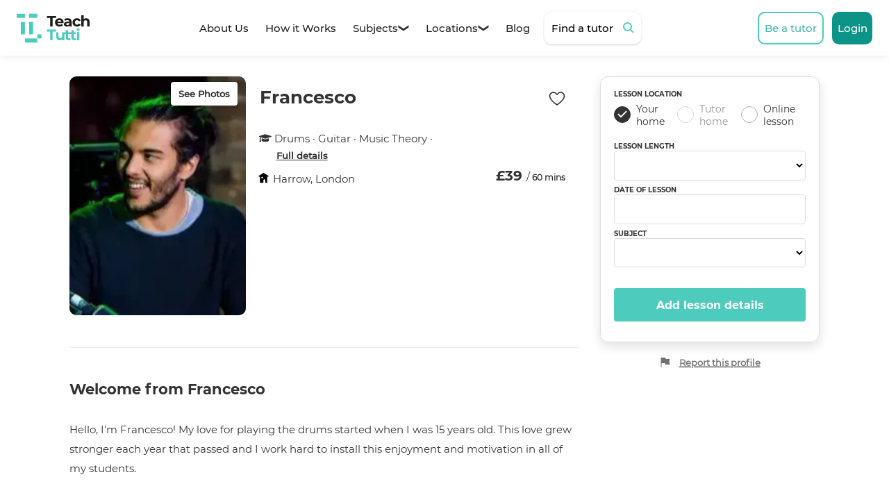

--- FILE ---
content_type: text/html; charset=UTF-8
request_url: https://www.teachtutti.co.uk/tutor/francesco-a-drums-guitar-harrow/
body_size: 64031
content:
<!DOCTYPE html>
<html lang="en-GB" data-redirect="" class="t_profile " >
<head>
	<!-- Google Tag Manager -->
	<script>!function(e,t,a,r,g){e[r]=e[r]||[],e[r].push({"gtm.start":new Date().getTime(),event:"gtm.js"});var n=t.getElementsByTagName(a)[0],s=t.createElement(a);s.async=!0,s.src="https://www.googletagmanager.com/gtm.js?id="+g+("dataLayer"!=r?"&l="+r:""),n.parentNode.insertBefore(s,n)}(window,document,"script","dataLayer","GTM-PPDDHQMG");</script>
	<!-- End Google Tag Manager -->
	<link rel="preload" href="/wp-content/themes/teachtutti/js/min/jquery-3.6.0.min.js" as="script" />
	<link rel="preload" href="/wp-content/themes/teachtutti/js/min/jquery-ui.min.js" as="script" />
	<link rel="preload" href="https://maps.googleapis.com/maps/api/js?key=AIzaSyAfdsUGOe_IAttfo4nRRc0-Uy8XGaQf93E&callback=myMap&libraries=places" as="script" />
	<noscript><div style="font-family:Montserrat Regular,Arial,sans-serif!important;background-color:#9E9E9E;color:#fff;font-size:15px;">We’re sorry, the TeachTutti website won't work properly without JavaScript enabled.</div></noscript>
	<link rel="apple-touch-icon" sizes="180x180" href="https://www.teachtutti.co.uk/apple-touch-icon.png">
	<link rel="icon" type="image/png" sizes="32x32" href="https://www.teachtutti.co.uk/favicon-32x32.png">
	<link rel="icon" type="image/png" sizes="16x16" href="https://www.teachtutti.co.uk/favicon-16x16.png">
	<link rel="manifest" href="https://www.teachtutti.co.uk/site.webmanifest">
	<link rel="mask-icon" href="https://www.teachtutti.co.uk/safari-pinned-tab.svg" color="#5bbad5">
	<meta name="msapplication-TileColor" content="#4dccbd">
	<meta name="theme-color" content="#4dccbd">
	<meta data-rh="true" name="twitter:card" content="summary_large_image"/>
	<meta data-rh="true" name="twitter:description" content="Francesco A - Tutor in Harrow, London | TeachTutti"/>
	<meta data-rh="true" name="twitter:title" content="Francesco - Drums tutor in Harrow, London | TeachTutti"/>
	<meta data-rh="true" name="twitter:url" content="https://www.teachtutti.co.uk/tutor/francesco-a-drums-guitar-harrow/"/>
	<meta property="og:site_name" content="TeachTutti">
	<meta property="og:type" content="website">
	<meta charset="UTF-8">
	<meta name="viewport" content="width=device-width, initial-scale=1.0">
	<meta property="og:title" content="Francesco - Drums tutor in Harrow, London | TeachTutti">
	<title>Francesco - Drums tutor in Harrow, London | TeachTutti</title>
	<meta name="description" content="Francesco A - Tutor in Harrow, London | TeachTutti"/>
	<meta property="og:description" content="Francesco A - Tutor in Harrow, London | TeachTutti">
	<meta property="og:url" content="https://www.teachtutti.co.uk/tutor/francesco-a-drums-guitar-harrow/">
		<link rel="canonical" href="https://www.teachtutti.co.uk/tutor/francesco-a-drums-guitar-harrow/">
	<!-- Global site tag (gtag.js) - Google Ads: 986641222 -->
	<script defer src="https://www.googletagmanager.com/gtag/js?id=AW-986641222"></script>
	<script defer>function gtag(){dataLayer.push(arguments)}window.dataLayer=window.dataLayer||[],gtag("js",new Date),gtag("config","AW-986641222");</script>
	<link rel="stylesheet" defer type="text/css" href="/wp-content/themes/teachtutti/css/global.css">
	<style id="loading_style">body{display:unset!important}</style>
	<style defer>@keyframes kf9{0%{opacity:.1}to{opacity:.3}}@keyframes kso2{0%{opacity:1}to{opacity:0}}.dtpg_back,.xdsoft_scrollbar{display:none!important}.dtp_guide .cs_g{display:inline-block;width:16px}.dpt_svg{width:23px;height:23px;transform:scale(.7);transform-origin:center;fill:#000}@media (max-width:1000px){.dtp_guide .cs_g{display:none}.dtpg_back{display:table!important}}.dpg_notice{text-decoration:line-through}.dpg_current{border:1px solid #333}.dpg_disabled{pointer-events:none;color:#b0b0b0}.dpg_date,.dpg_date div{height:45px;width:45px;border-radius:100%}.dpg_date{font-size:14px;text-align:center;vertical-align:middle}.dpg_date div{border:1px solid transparent;font-weight:600;padding:13px}.oksp_top{color:#6a6a6a;line-height:1rem;font-size:.75rem;position:absolute;right:25px;top:15px}.oksp:hover::before{background:#f7f7f7}.oksp:hover{color:#000}.oksp::before{left:50%;border-radius:50%;transform:translate(-50%,-50%);position:absolute;content:"";display:block;top:50%;height:48px;width:48px}.oksp{padding:0;border-radius:50%;border:0;margin:0;background:0 0;outline:0;display:inline-block;appearance:none;color:#222}.oksp,.oksp span{position:relative}.oksp svg{color:#222;display:block;height:24px;width:24px;fill:currentcolor}.dtp_l:last-of-type{margin:0}.dtp_u{list-style:none;margin:48px 0 32px;padding:0}.dtp_l{display:flex;margin-bottom:18px}.dtp_d{width:25%;display:flex}.dtp_ic{line-height:1rem;padding:4px 8px}.dtp_ex{font-size:1rem;line-height:1.5rem;color:#6a6a6a;width:70%;display:flex;align-items:center}.xdsoft_calendar,.xdsoft_time_box{margin-top:10px}.date_ac{margin-top:7px}.xdsoft_datetimepicker .xdsoft_calendar .xdsoft_date{font-size:14px}.xdsoft_disabled.xdsoft_today,.xdsoft_noticePeriod{text-decoration:line-through}.rbt1{width:33.33333%}.ddt5{margin-top:18px;display:table;width:100%}.dbp5 button{padding:10px 14px}.frt_d{margin:0-32px;border-top:1px solid #ebebeb;align-items:center;justify-content:space-between;padding:16px 32px;display:flex}.frt_a{margin-top:1%;margin-bottom:8px}.frt_a div,.frt_b div,.frte{font-size:15px;line-height:25px}.flag_t h2{padding:0;margin:0}.flag_t h2 div{font-size:20px;line-height:30px;font-family:Montserrat Bold}.frte{line-height:20px}.frtd{flex-direction:column;justify-content:center;width:100%;display:flex}.frtc{flex-wrap:unset;display:flex;gap:16px 16px}.frtb{padding:20px 0}.flag_t.gmw9{padding-bottom:0}.frta{margin-bottom:30px}.rfla{cursor:pointer}#flag_c,#flag_n{font-family:Montserrat Bold;border-radius:4px;height:50px;text-align:center;position:relative;cursor:pointer;font-size:15px;padding:12px 22px;color:#fff;border:0;background:#4dccbd}#flag_n:disabled{cursor:not-allowed;background:#ddd}.rfla:hover .uncheck_rbb,.uncheck_rbb:hover{border-color:#222}.frta:nth-child(n)>*{border-top:1px solid #ddd}.frta:nth-child(n)>:first-child{border-top:none}.rtta{margin-top:18px;text-align:center}.rttb{font-weight:600;padding:0;background:0 0;border:0;text-decoration:underline}.rttc{font-family:Montserrat Regular;align-items:center;font-size:13px;display:flex;color:#717171}#ttla,.rttd{display:block}.rttd{width:16px;fill:currentcolor}.cw8{margin-top:8px}.cmb8a{align-items:center;display:flex}.cwmr{margin-right:12px}#ttla{border-radius:2px}.remaining_lsn{border-radius:4px;margin-top:8px}.otg5 h3{margin:0 0 10px;font-family:Montserrat Bold;font-size:23px}.dd5:last-of-type{margin-bottom:0}.dd5,.frt_b{margin:20px 0}.ptt9::after,.ptt9::before{display:flex;content:""}.bt_guide .gmw9{width:100%;box-shadow:rgba(0,0,0,.2)0 1px 10px 0;margin:auto;max-width:568px;overflow-y:auto}.ptc9{margin:0;padding:0;border:0}.prb9{border-radius:8px 8px 0 0}.ftt9,.prb9{cursor:pointer;padding:16px;box-shadow:#ddd 0 0 0 1px inset}.prba9:hover{border-color:#222}.active_bs{box-shadow:#222 0 0 0 2px inset}.rtc9{-webkit-box-pack:justify;-webkit-box-align:stretch;display:flex;align-items:stretch;justify-content:space-between;cursor:pointer}.rt9{font-size:16px;line-height:24px}.rd9{line-height:20px;padding-top:4px}.pmi9{background:0 0;border:0;padding:0;text-decoration:underline;font-weight:600;margin-top:12px;font-family:Montserrat Regular}.active_bs .prba9{border-color:#222;border-width:7px}.prba9{vertical-align:top;background:#fff;-webkit-appearance:none;appearance:none;border-style:solid;border-radius:50%;margin:0;display:block;flex:0 0 auto;overflow:hidden;box-sizing:border-box;height:22px;width:22px;border-color:#b0b0b0;border-width:1px}.ftt9{border-radius:0 0 8px 8px}.rb_error{font-family:Montserrat Medium;line-height:18px;letter-spacing:normal;font-size:13px;color:#d93900}.bt_guide{z-index:2000;position:fixed;top:0;bottom:0;display:flex;flex-direction:row;justify-content:center;padding:40px;right:0;left:0;align-items:center;overflow-y:auto;background:rgba(255,255,255,.8)}.csh9{margin:0 0 20px;font-size:24px;font-family:Montserrat Bold}.csd9{margin-top:15px;font-size:15px}.smz1{height:32px;width:223px;margin-top:8px}.smu1{height:48px;width:216px;margin-top:24px}.cmb8{font-size:12px;line-height:16px;color:#222;margin-top:8px}.mt2,.mt33{margin-top:24px}.lt09{text-decoration:line-through;opacity:.5;font-size:18px;padding-right:2px;vertical-align:-1px;font-family:Montserrat Bold}.sdc9{pointer-events:none;background:#ebebeb;-webkit-appearance:none;-moz-appearance:none;text-indent:5px;padding-top:9px}textarea.bf1{min-height:100px;resize:none}.stripe-button-el.active span,.stripe-button-el:not(:disabled):active span{color:#fff!important}.stripe-button-el .pcsd1{height:16px}#modal_i .stripe-button-el span{padding:unset;min-height:unset!important;height:unset;line-height:unset;background:unset;background-image:unset;font-size:unset;text-shadow:unset;box-shadow:unset;border-radius:unset;font-weight:700}.stripe-button-el.active,.stripe-button-el:not(:disabled):active{background:#4dccbd!important}.stripe-button-el{background-image:unset!important;text-decoration:unset!important;box-shadow:unset!important}.dpb0,.inactive{pointer-events:none}.dpb0{background:#000!important;opacity:.3!important;color:#fff}.cal_m .kc1,.cons_m .kc1{display:unset}.cal_m .tc6,.cons_m .tc6{padding-top:10px}#modal_i.modal_i-gallery{overflow-y:hidden;background:#fff}.inactive{opacity:.5}#npc1{padding:20px}.pb3{line-height:28px}.pfhr{margin:140px 0 16px}.df1,.frtf{display:flex}.aic1,.fs3,.ft1,.gtssss1,.pb0,.plih1,.pmdc1,.pp8{position:relative}.sis1,img.gmis1{height:100%}.sp2{width:100px;height:31.2px;margin-left:auto}.spt1{display:table-cell;vertical-align:bottom}.row,.sb1{margin:30px auto}.si1,.stt1 th{overflow:hidden}.si1{width:25%}.src1#ss3{height:365px}.snrt1{display:table;width:100%;height:73.6px}.sn1{display:inline-block;width:180px;height:46.6px}.sf2{width:48px;float:right;height:48px}.sl2,.sr1{height:28px;width:160px}.si2,.sm2{margin:52px 0}.smb1{height:48px;width:156px;margin-top:24px}.smt1{height:27.2px;width:327px}.smr1{height:28px;width:134px;margin-bottom:8px}.st3{height:134.6px;width:380.8px;margin:52px 0}.se1{margin-top:52px}.ss2{margin:10px 0;width:160px;height:22.4px}#ssf1{border-top:1px solid #ddd;position:fixed;bottom:0;left:0;right:0;background:#fff;z-index:4;height:91.4px;padding:16px 40px}.sfbt1{display:inline-block;float:right}.sfp1{height:31.2px;width:110.41px;padding-bottom:5px}.sfr1{width:67.89px;height:22.4px}.sfb1{width:180px;height:53.6px}.sls1{animation-direction:alternate;animation-duration:1s;animation-fill-mode:forwards;animation-iteration-count:infinite;animation-name:kf9;animation-timing-function:ease-in-out;background-color:#222;display:inline-block;position:relative;width:100%;height:100%}.snrlst1{padding-left:20px}.set1,.sit1{height:32px;margin-bottom:20px;width:184px}.sit1{width:177px}.chat1,.consultation{margin:0;font-family:Montserrat Bold;background:#fff;position:relative;font-size:16px;line-height:20px;padding:13px 23px;border-radius:8px;border:1px solid #333}.bt3 h2,.npp1 h1{font-size:unset;margin:0;line-height:unset;font-family:Montserrat Bold;display:unset}.stt1{width:100%;table-layout:fixed;white-space:nowrap}.stt1 th{font-family:Montserrat Medium;font-size:12px;padding:5px 10px}.ssh1,.sts1{text-align:center}.stt1 tr:not(.stt1 tr:first-of-type){border:1px solid #ebebeb}.stt1 td{padding:15px 10px;overflow:hidden;white-space:normal}.ss6{height:23px;width:23px;fill:#02c8a7;overflow:visible!important}.sf1{position:relative;min-height:1010px}.dp2{margin:46px 0}.lrstc1,.ptc1{display:table-cell;vertical-align:bottom}.ptc1{text-align:right;min-width:105px}.lrstc1{padding-right:15px}.t_profile .ssv3{fill:#ff4365;stroke:#ff4365}.st0{width:330px;bottom:0;position:fixed;z-index:3}.sc6{animation-fill-mode:both;animation-name:kso2,kst2}.sl6{color:inherit;text-decoration:underline}.sdt6{min-height:66px;margin:24px;padding:24px;background:#fff;box-shadow:rgb(0 0 0/16%)0 4px 16px;border-radius:16px}.sd0{line-height:18px;font-family:Montserrat Medium;font-size:14px;color:#333}.fb3{float:right;border-radius:50%;border:0;padding:0;position:relative;background:0 0;display:table-cell;flex-basis:44px;margin-left:12px;margin-right:12px;flex-shrink:0}.fb3:before{content:"";display:block;position:absolute;top:50%;left:50%;transform:translate(-50%,-50%);width:48px;height:48px;border-radius:50%}.fsv3{display:block;fill:transparent;height:24px;width:24px;stroke:#222;stroke-width:2;margin:auto}.chat1:hover,.consultation:hover,.fb3:hover:before,.xdsoft_next:hover:before,.xdsoft_prev:hover:before{background:#f7f7f7}.page-item{display:inline-block;margin:0 8px;width:35px;height:35px;line-height:35px}.next a:hover,.prev a:hover{text-decoration:none;background:#ddd}.next a,.prev a{border-color:#d1d4db;font-size:17px!important}.page-item:not(.next):not(.active) a:focus,.page-item:not(.next):not(.active) a:hover{text-decoration:none;background:#ebebeb}#pag_0 a{color:#333;font-weight:600;line-height:30px;font-size:14px;display:block;border-radius:3px;border:1px solid #d1d4db}#pag_0 .active a,.active a:focus,.active a:hover{color:#fff;text-decoration:none;background-color:#8a9399;z-index:1}#pag_0{margin:40px 0 20px}.clearfix:after,.clearfix:before,.row:after,.row:before{display:table;content:" "}.cd1,.clearfix:after,.row:after{clear:both}.xdsoft_next,.xdsoft_prev{background:0 0;border:0;padding:0;display:table-cell;vertical-align:middle;width:30px;height:30px;border-radius:50%;position:relative}.xdsoft_timepicker .xdsoft_next,.xdsoft_timepicker .xdsoft_prev{width:30px;margin:7px 0 0 14px;height:32px}.xdsoft_next:hover,.xdsoft_prev:hover{opacity:1}.xdsoft_datetimepicker .xdsoft_label{font-size:16px;padding:5px 3px;line-height:20px}.xdsoft_datetimepicker .xdsoft_calendar td,.xdsoft_datetimepicker .xdsoft_calendar th{background:0 0;width:14.2857142%;font-size:13px;text-align:center;vertical-align:middle;cursor:pointer}.xdsoft_datetimepicker .xdsoft_calendar th{height:25px;cursor:default}.xdsoft_disabled,.xdsoft_other_month{pointer-events:none;opacity:.3}.vh0{height:0!important;margin:0!important}.vh0,.xdsoft_other_month{visibility:hidden}.xdsoft_month,.xdsoft_year{pointer-events:none}.xdsoft_calendar td div{height:45px;width:45px;border:1px solid transparent;border-radius:100%;font-weight:600;padding:13px}.xdsoft_current div:not(.xdsoft_today div):not(.xdsoft_disabled div),.xdsoft_date div:hover{border:1px solid #333}.xdsoft_datetimepicker{position:relative!important;left:unset!important;top:unset!important;display:table!important}.xdsoft_datepicker .dtp_pointer_svg{width:13px;height:30px;margin:auto;fill:currentcolor}:root .xdsoft_datepicker .dtp_pointer_svg,_::-webkit-full-page-media,_:future{margin-left:-30px}@-moz-document url-prefix(){.xdsoft_datepicker .dtp_pointer_svg{margin-left:-30px}}.xdsoft_time_box{position:relative;border:1px solid #ccc;height:100%;overflow:hidden;max-height:203px;min-height:203px}.xdsoft_monthpicker{text-align:center;display:table}.xdsoft_next:before,.xdsoft_prev:before{content:"";position:absolute;top:50%;left:50%;transform:translate(-50%,-50%);width:30px;height:30px;border-radius:50%}.xdsoft_time{padding:6px;font-size:14px;pointer-events:none;line-height:1.6em;color:#b0b0b0}.xdsoft_timepicker{display:table-cell;vertical-align:top;padding-left:10px}.xdsoft_timepicker .dtp_pointer_svg{margin-left:19px;overflow:visible;width:10px;height:32px;display:table-cell}#cal-d .dtp_hr_span{position:absolute;top:0;line-height:10px;right:3px}#ss3 .lsls1{display:block;line-height:18px}#map_p,#map_th,.blmc1{margin-top:15px}.dismiss_bb{border:0;background:0 0;font-size:18px;font-weight:600;position:absolute;right:0;top:-5px}.bds1{color:#337ab7;font-family:Montserrat Medium;font-size:15px}.schedule-header th:first-of-type{width:2%;visibility:hidden}.timeslot_end_span_parent{border-radius:0 0 6px 6px}.timeslot_span_parent{border-radius:6px 6px 0 0}.timeslot_span{position:absolute;top:0;left:0;padding:0 1px;cursor:default;width:100%;display:block;height:100%;color:#fff;word-wrap:break-word;z-index:1}.lp2,.plih1,.pllcd,.slc2{display:table}.slc2{margin-top:20px;width:100%}.hss1{text-decoration:underline;cursor:pointer;font-weight:700;display:inline-block;font-family:Montserrat Medium;line-height:20px;font-size:13px;padding-left:3px}.ls3,.subject_span{display:table-cell;vertical-align:middle;line-height:24px}.ls2,.ss5{display:table-cell}.ss5{width:16px;margin:2px 8px 0-3px;height:16px}.ls2{height:22px;width:19px;margin:0 4px 0-4px}.scyvs1{font-size:11px;display:table-cell;vertical-align:top;color:#717171;line-height:20px}.cmsb1:focus,.cmsb1:hover{text-decoration:none;color:#fff}.mc3{display:table-cell;width:33%}.mdc0,.mlc1{padding-right:2%}.tpl1{display:block;font-size:12px;font-weight:700}.ac1{position:absolute;z-index:111;width:400px;top:70px;box-shadow:0 2px 6px rgba(0,0,0,.3);background:#fff;border-radius:20px}.ac1 .pac-container{background:0 0;box-shadow:none;top:0!important;left:0!important;position:relative!important;width:100%!important;border:0}.ac1 .pac-item:first-of-type{padding-top:10px;border-radius:20px}.ac1 .pac-item{cursor:pointer;align-items:center;display:flex;border:0;padding:8px 15px}.ac1 .pac-item:last-of-type{padding-bottom:13px;border-radius:20px}.ac1 .pac-icon{background:url(https://www.teachtutti.co.uk/wp-content/themes/teachtutti/img/autocomplete_marker.png)no-repeat center;background-size:22px!important}.ac1 .pac-icon-marker,.ac1 .pac-item-query{-webkit-box-pack:center;justify-content:center}.ac1 .pac-icon-marker{-webkit-box-align:center;background-color:#f1f1f1;min-width:48px;height:48px;display:flex;align-items:center;border:1px solid rgba(176,176,176,.2);border-radius:8px;margin:0 16px 0 0}.ac1 .pac-item-query{-webkit-box-direction:normal;-webkit-box-orient:vertical;flex-direction:column}.rd1{color:#717171;line-height:20px}.at2{display:table;margin-bottom:24px}.asc1{display:table-cell;vertical-align:top}.atc1{padding-left:16px}.att1{font-size:17px;font-family:Montserrat Semi Bold}.fs1,body{font-size:15px}.scs1{width:.8em;font-size:2em;height:.8em;margin-top:3px}#ss3 form,.at2:last-of-type,.dm0 .cp_g,.phc0 ol,.plcp1,.ptgc1,.qt1:last-of-type,.rn1:last-of-type,.stripe_form{margin:0}.qsp1{background:#6b6d6f;display:inline-flex;-webkit-box-pack:center;-ms-flex-pack:center;justify-content:center;-webkit-box-align:center;-ms-flex-align:center;align-items:center;width:45px;height:45px;border-radius:3px;font-size:18px;color:#fff}.cmtc1,.cw1,.lip1,.lpp2,.phctc1,.plcc1,.ptc0,.qtc1,.tc6{display:table-cell;vertical-align:middle}.qt1{display:table;width:100%;margin:0 0 30px}.us1{height:.8em;font-size:1.6em;width:.8em}.usc1{padding-right:15px;width:45px}.vs1{width:.8em;font-size:2em;margin-top:3px}#sfprt1,.pd2,.phc0 li,.pwl1,.vfec1,.xdsoft_month,.xdsoft_year{display:inline-block}.voc1{padding:0;background:0 0;border:0;cursor:default}.psc1,.vt1{text-align:right}.qot1{vertical-align:top}.qst1{-webkit-box-pack:center;-webkit-box-align:center;z-index:1;height:20px;margin-top:16px;margin-right:-23px;font-family:Montserrat Bold;font-size:11px;margin-left:auto;display:flex;align-items:center;justify-content:center;color:#fff;background:#000;width:110px;transform:rotate(0) translate(-1px,0) rotate(401deg);-webkit-transform:rotate(41deg)}.qto1{background:#ebebeb;overflow:hidden}.qi1{font-weight:700}.gbb9:focus,.gbb9:hover{background:#f7f7f6}.mtbsmc-full{padding:0;display:inline-flex;width:calc(100% - 120px)}.gbc9{margin:0 12px}.gbb9,.mstc1{-webkit-box-align:center;align-items:center}.mstc1{-ms-flex-align:center;display:-webkit-box;display:-moz-box;display:-ms-flexbox;display:-webkit-flex;display:flex;-webkit-align-items:center}.gbb9{-webkit-box-pack:center;-webkit-appearance:none;display:inline-flex;background:0 0;justify-content:center;width:44px;height:44px;border-radius:50%;padding:0;border:1px solid transparent}.gbs9{height:1em;width:1em;display:block}.kc1{padding-top:10px;display:table;width:100%;text-align:right}.kd1{display:inline-block;font-family:Montserrat Medium}.bp3{width:35px;height:20px;padding-left:10px}.b9{height:27px;width:27px;border-radius:3px}.ab1{background-color:#1d72e2}.nb1{background-color:#4a8ee8}.tdb1{background-color:#99bce8;margin-left:5px}.rbs1{display:block;height:16px;width:16px;stroke:#fff;stroke-width:4}.rbl1{-webkit-box-align:center;display:flex;align-items:center;padding:6px 0}.pmi9,.prba9,.rbst1,.ti1 img{cursor:pointer}.check_rbb,.uncheck_rbb{display:inline-block;height:24px;width:24px;vertical-align:top;border-radius:50%}.uncheck_rbb{border:1px solid #b0b0b0}.check_rbb{background:#333;border:1px solid #333}.rbsp1{-webkit-box-pack:center;-webkit-box-align:center;display:block;align-items:center;justify-content:center;width:100%;height:100%;margin-top:2px;margin-left:3px}.breakdown_m .pdmm1,.fs2,.rbdm1{font-size:14px}.rbc1{display:table;width:100%;margin-bottom:15px}.rbsd1{padding-left:8px}.hrp1,.sdc0{margin:8px 0}.bl1,.tl2{font-family:Montserrat Bold;cursor:default;font-size:10px;line-height:12px}.tl2{padding-right:3px;display:table-cell;vertical-align:bottom}.ras40{font-size:15px;line-height:48px}.pph1 .length-lc0{display:table;width:115px;height:31.2px}#bl_map,#bl_map_mobile{height:250px;border:1px solid #e8e8e8}.hd9{display:block}.ti1{width:40%;position:relative;overflow:hidden;border-radius:10px}.pb2{box-shadow:rgba(0,0,0,.14)0 1px 1px 1px;height:35.6px;position:absolute;top:8px;right:12px;z-index:1}.ti1 img:hover{transform:scale(1.05);transition:-ms-transform 450ms cubic-bezier(.645,.045,.355,1) 0s,-webkit-transform 450ms cubic-bezier(.645,.045,.355,1) 0s,transform 450ms cubic-bezier(.645,.045,.355,1) 0s}.ti1 img{width:100%;display:flex;transition:-ms-transform 450ms cubic-bezier(.645,.045,.355,1) 0s,-webkit-transform 450ms cubic-bezier(.645,.045,.355,1) 0s,transform 450ms cubic-bezier(.645,.045,.355,1) 0s,opacity 450ms cubic-bezier(.645,.045,.355,1) 0s}.pbc1{line-height:22px;text-transform:undefined;padding:5px 10px;cursor:pointer;border-radius:4px;border:1px solid transparent;background:#fff}.pbs2{font-size:13px;line-height:21px;font-family:Montserrat Medium;font-weight:600}.gmcn1,.gmcp1{cursor:pointer;top:0;height:100%;font-size:.5em;position:absolute;z-index:1;background:0 0;border:0}.gmcp1{left:0;text-align:left}.gmcn1{text-align:right;right:0}.gmcs1{height:24px;width:24px}.gmip1,.gmis1{position:absolute;margin:0 auto;left:0;right:0;bottom:0}.gmip1{max-height:75vh;z-index:2;border-radius:16px;max-width:85%;overflow:hidden}.gtss1{width:604px;margin:0 auto 16px}.gtp1{position:relative;padding:8px 0;height:64px;overflow:hidden}.gtc2{position:absolute;width:5656px}.gtu1{list-style-type:none;transition:-ms-transform .3s ease-out 0s,-webkit-transform .3s ease-out 0s,transform .3s ease-out 0s;margin:0;padding-left:8px}.gtb1-active .gtb1{opacity:1;cursor:default;box-shadow:rgb(0 0 0/16%)0 0 8px 2px,#484848 0 0 0 2px;border-radius:4px}.gtl1{float:left;margin-left:8px}.gtb1:hover{opacity:1}.gtb1{opacity:.7;width:48px;height:48px;border:0;padding:0;border-radius:4px;overflow:hidden}.gtis1{height:100%;width:auto}.gtfl1,.gtfr1{z-index:1;position:absolute;height:64px;width:20px;background:linear-gradient(270deg,#fff 0,rgba(255,255,255,0) 90.82%)}.gtfl1{transform:rotate(180deg)}.gtfr1{right:0}.gtnc1{margin-bottom:16px}.gtdp1,.gtnp1{line-height:1.4em}.gtnp1{font-family:Montserrat Medium;font-size:14px;font-weight:600}.gtdp1{font-size:17px}.gmt1{width:100%;height:100%}.gmi1{height:100%;overflow-y:auto}.gct1{position:sticky;top:0;width:100%;z-index:5}.gcc1{position:absolute;right:0;margin:40px 40px 0 0}.gcbg1{padding:32px;margin:-32px;background:0 0;display:block;border:0}.gcs1{height:24px;width:24px}.gtl1:first-child{margin-left:0}.fec1 .qm1{left:-244px}.tlep1{margin-top:10px;line-height:1.4em}.lsnloc_bm.qm1{width:370px}.ir2 .tirsi1,.ir2 .tirst1,.ir2 .titsi1{width:15px;height:12px;background-size:14px 12px}.ttrh1{display:inline-block;vertical-align:middle}.trb1{border:0;padding:0;background:0}.tirst1{width:10px;display:inline-block;height:10px;transform:translateX(-.5px)}.tirsi1,.titsi1{display:block;background-size:9px 9px;height:10px;background-repeat:space no-repeat}.titsi1{background-image:url("data:image/svg+xml,%3Csvg viewBox='0 0 1000 1000' xmlns='http://www.w3.org/2000/svg' fill='rgba(179, 182, 185, 1)'%3E%3Cpath d='M972 380c9 28 2 50-20 67L725 619l87 280c11 39-18 75-54 75-12 0-23-4-33-12L499 790 273 962a58 58 0 0 1-78-12 50 50 0 0 1-8-51l86-278L46 447c-21-17-28-39-19-67 8-24 29-40 52-40h280l87-279c7-23 28-39 52-39 25 0 47 17 54 41l87 277h280c24 0 45 16 53 40z'/%3E%3C/svg%3E")}.tirsi1{background-image:url("data:image/svg+xml,%3Csvg viewBox='0 0 1000 1000' xmlns='http://www.w3.org/2000/svg' fill='rgb(77,204,189)'%3E%3Cpath d='M972 380c9 28 2 50-20 67L725 619l87 280c11 39-18 75-54 75-12 0-23-4-33-12L499 790 273 962a58 58 0 0 1-78-12 50 50 0 0 1-8-51l86-278L46 447c-21-17-28-39-19-67 8-24 29-40 52-40h280l87-279c7-23 28-39 52-39 25 0 47 17 54 41l87 277h280c24 0 45 16 53 40z'/%3E%3C/svg%3E")}.tc2{display:table-cell;padding-right:7px}.ss9{text-decoration:line-through;opacity:.5}.gm1{border:1px solid #e8e8e8;height:300px}.cmsb1{height:50px;width:275px;color:#fff;background:#4dccbd;border:0;padding:12px 22px;display:inline-block;position:relative;border-radius:4px;line-height:24px}.psd0{font-family:Montserrat Medium;font-weight:600;line-height:1.4em}.dbp5,.pff1,.pwci{float:right}.iss1{display:inline-block;width:40px;height:24px}.spc1{position:relative;z-index:3}#dspo1,.spb1{width:100%;background:#fff;border:1px solid #ddd;border-radius:4px}.spb1{font-family:Montserrat Regular;display:block;padding:0}.poc1{position:relative;text-align:left;padding:16px 40px 16px 16px;cursor:pointer}.pis1{float:left;height:24px}.spis1{pointer-events:none;position:absolute;top:0;right:20px;height:100%}.cmt1{display:table;height:100%}.rfc1{font-size:1em;margin:32px 0 8px}.bld1,.pdmm1,.prt0{line-height:1.4em}.pcsc1{display:-webkit-box;display:-moz-box;display:-ms-flexbox;display:-webkit-flex;display:flex;justify-content:center}.pcsd1{-ms-flex-item-align:center;display:-webkit-inline-box;display:-moz-inline-box;display:-ms-inline-flexbox;display:-webkit-inline-flex;display:inline-flex;-webkit-align-self:center;align-self:center;font-family:Montserrat Bold}.pitp1{margin:16px 0 8px}.pit1{font-size:12px;line-height:1.3em}#dspo1{z-index:2;box-shadow:rgba(0,0,0,.05)0 3px 9px 3px;top:4px;margin:0;list-style:none}.clu1{cursor:pointer;background:#f2f2f2;padding:16px 40px 16px 16px}#dspo1,.pts1{position:absolute}.pts1{top:0;right:4px;height:59px}.gocardless_sdi{overflow:hidden;border-radius:3px;border:.03em solid #dbdbdb}.pmcs1 .lc0,.pscs1 .lc0{height:244px;margin-bottom:24px}.lc0{height:100%;width:100%;display:table}.pfc0{margin-top:24px;border-top:1px solid #ddd}.pb0{margin:auto;padding:0 12px}.plc1{padding-right:24px;position:relative;width:60%;display:inline-block}.pmt1,.pshs1{margin-bottom:32px}.ptsc1{font-family:Montserrat Bold;font-size:29px;line-height:1.1em}.pstc1{padding:24px 0}.psts1{font-family:Montserrat Bold;font-size:19px;line-height:1.4em}.pldcd1{display:table;width:100%;vertical-align:top}.pld1{display:table-cell;background:#f2f2f2;height:56px;text-align:center;border-radius:3px;min-width:56px}.pdml1{clip:rect(0 0 0 0);-webkit-clip-path:inset(100%);clip-path:inset(100%);position:absolute}.p_month{font-size:11px;line-height:1.3em;text-transform:uppercase}.pds1,.pfs1{font-weight:800;line-height:1.4em}.pdm1{line-height:1.3em}.pctc1,.ttrtc1{display:table-cell;width:100%;vertical-align:middle}.ttrs1{height:56px}.ttrts1{margin-left:14px}.pss3{line-height:24px}.psc0{padding:18px 40px;width:40%;float:right;border:1px solid #e4e4e4;position:-webkit-sticky;z-index:1;position:sticky;top:95px;right:0;height:max-content}.pft3{display:table;width:100%;padding:0 8px}.pftc1{position:relative;display:table-cell;vertical-align:middle;font-family:Montserrat Medium}.pdd1{display:-webkit-box;display:-moz-box;display:-ms-flexbox;display:-webkit-flex;display:flex}.psd1{-ms-flex-item-align:center;display:-webkit-inline-box;display:-moz-inline-box;display:-ms-inline-flexbox;display:-webkit-inline-flex;display:inline-flex;-webkit-align-self:center;align-self:center}#msg_p,.pt7{border-radius:50%;display:block}.confirm_m,.payment{background:#fff}#msg_p{font-size:15px;line-height:24px;padding:11px;width:100%;border-radius:4px;resize:none}.redirect_p,.review_p{font-family:Montserrat Bold;padding:10px;color:#fff;position:relative;border-radius:4px;border:0;background:#4dccbd;height:49px;width:185px}.pdl0{cursor:pointer;color:#337ab7}.pdl0:hover{color:#23527c;text-decoration:underline}.phc0{margin-bottom:32px;height:64px}.phb1,.phcd0,.phct1{height:100%}.phct1{display:table;width:100%}.phnc1{padding:0 12px}.phns1{font-family:Montserrat Medium;margin:16px 0 16px 48px}.dd6,.rt9,.ssa1{font-weight:600}.phsc1{margin:0 16px;display:inline-block}.psds0{height:10px;width:10px}.pldc1,.pllc{margin-bottom:24px}.date_ps{margin:8px 12px;font-family:Montserrat Bold}.plds1{display:table-cell;vertical-align:middle;padding-left:16px}.peg1{margin:16px 0}.ttrc1{margin-top:8px;display:table}.ttrsc1{padding:16px;width:56px;border:1px solid #ddd;border-radius:3px;height:100%;position:relative}.shic1{width:48px}.pfs0{margin:64px 0}.psds1{font-family:Montserrat Medium;margin-bottom:8px}.pic1{margin-left:3px;width:100px}.hr_pc,.hrl1{margin:24px 0}.pssc1{margin-right:8px}.frt_b div:last-of-type,.psbc1{margin-top:16px}.pfc1{margin-bottom:16px}.pfc1s{margin:24px 16px 16px}.time-label:first-of-type,.time-slot{border-right:1px solid #e8e8e8}.rn1-h4{margin:50px;font-size:18px}#ss3{position:-webkit-sticky;z-index:1;position:sticky;top:95px;right:0;height:max-content}#ss3 .form_parent{margin-bottom:20px}.if1{border-radius:4px;line-height:24px;width:100%}#msg_mf{resize:none}.mbs1,.pp2,.rrf8{margin-bottom:8px}.dtg1,.pc0,.sftg1,.tge1,.ttgp1{display:table-cell;width:100%}.dfs,.fs6,.lps0,.ps0,.sfs1,.tot_s,.ts2{font-size:13px}.tot_s,.ts2{font-weight:600}.bt3{font-size:1.4em;margin-bottom:30px}.rc2{margin-top:20px;font-size:15px;line-height:2em}.discount1,.npp1,.psp1,.rt7,.sbt1,.service_f,.ttg1{display:table;width:100%}.ir2{text-align:right}.ir2,.rev1 .ra4,.wbh1{display:table-cell;vertical-align:middle}.rev1 .ra4{background:#6b6d6f;text-align:center;-webkit-box-pack:center;-ms-flex-pack:center;justify-content:center;-webkit-box-align:center;-ms-flex-align:center;align-items:center;width:45px;border-radius:3px;font-size:18px;color:#fff;letter-spacing:.11em}.wbh1{padding-left:15px}.wc2{word-wrap:break-word;font-weight:600;font-family:Montserrat Medium}.rn1{margin:0 0 80px}.time-slot[data-selected=selected]:not(.timeslot_past){background:#1d72e2;border-top:#1d72e2;border-bottom:#1d72e2}.hour-start .time-slot:not(.timeslot_past):not([data-selected=selected]){border-top:1px solid #e8e8e8}#ss3 .lbc1{height:48px}.cal_m .lbc1{height:44px}.blc1,.lbc1,.tn1{font-family:Montserrat Bold}.blc1,.lbc1{margin:10px 0;position:relative;background:#4dccbd;width:100%;font-size:16px;padding:12px 8px;color:#fff;border-radius:4px;border:0}.tn1{font-size:26px;line-height:.8em;padding-right:10px}.sp4{padding:10px 0;display:table}.disabled,.first,.last,.per,.rbst1 input,.timeslot_past .timeslot_span,.xdsoft_datetimepicker i,.xdsoft_monthselect,.xdsoft_today_button,.xdsoft_yearselect{display:none!important}.per,.psb1{font-size:12px;font-weight:600}.ps1{font-size:20px;font-family:Montserrat Bold}.schedule-rows{font-size:10px;border-bottom:1px solid #e8e8e8}.cal_tt td{position:relative!important;padding:.55em}.time-label{border:1px solid #fff}.hour-start .time-label{padding:.2em .5em;cursor:default}.cal_tt td,.th1{text-align:center}.th1{padding:10px 0;font-size:12px;font-family:Montserrat Medium;font-weight:500;width:14%!important}.rph1,.tc3,.tgp1,.tirc1,.tn1{display:table-cell}.tr2,.trf1{display:inline-block;font-size:12px;font-family:Montserrat Bold}.ss0{padding:19px;border:1px solid #ddd;border-radius:12px;box-shadow:rgb(0 0 0/12%)0 6px 16px}#sfcc1{border-top:1px solid #ddd;padding:12px 40px}#sfc2{width:100%;display:table}.blp1 .stmd1{width:180px;margin-left:auto}#bsf1 .sfd1,#sftc1{display:table-cell;vertical-align:middle!important}#bsf1{position:fixed;bottom:0;left:0;right:0;background:#fff;z-index:4}.timeslot_past{background:rgba(74,142,232,.5)}.header_past{opacity:.5}.highlight:not(.timeslot_end_span_parent){border-bottom:1px solid #14509e}.highlight:not(.timeslot_span_parent){border-top:1px solid #14509e;background:#14509e!important}#header .highlight,#modal_i .highlight{background:#14509e}.subtaught_mp{max-width:568px}.payment-modal-parent{background:#fff;max-width:none;position:fixed;left:0;right:0;top:0;bottom:0;overflow-y:auto;margin:0}.mfi1:focus,.mfi1:hover{border:1px solid #4a8fe7}#ss3 .datetimepicker:focus,.cal_m .datetimepicker:focus,.rbc1:focus{outline:-webkit-focus-ring-color auto 1px}.checkbox-error{border:1px solid #fc642d;background:#fff8f6}.pllcdd{background:#f2f2f2;float:left;height:56px;border-radius:3px;min-width:56px}.plcsc1,.plis1{display:table-cell;padding-left:16px;vertical-align:middle}.plcsc1{padding-left:15px;vertical-align:bottom}.plcsp1{width:24px;height:24px;position:relative;display:inline-block;cursor:pointer}#address_p,.plih1.home_sc,.wi0{width:100%}.dm0,.qm1{position:absolute}.dm0{z-index:11;padding-top:5px;max-width:450px}#ss3 .dm0{left:-20px}.qm1{z-index:2;left:-243px;width:280px;top:18px}.mws1{box-shadow:rgba(0,0,0,.1)0 0 5px;position:relative;background:#fff;border:1px solid #ddd}.lnwc1{padding:24px}.wc1{padding:10px}.mr1{margin-right:28px}.wp1{text-align:left;word-wrap:break-word;font-size:14px;line-height:1.28em}.cbp1{position:absolute;right:24px;top:24px}.cb1,.ms1{display:block}.cb1{padding:0;background:0 0;border:0}.ms1{height:12px;width:12px}.fec1,.fec2{position:relative}.fec2{display:inline-block;vertical-align:-.09em;margin-left:.2em}.fec1{display:table-cell;vertical-align:middle}.sfec1{padding-left:10px}.pcs1,.pssi1,.qs2{height:13px;width:13px;display:block}.pcs1,.pssi1{height:20px;width:20px}.loading-img-large{height:13px;background-image:url(https://www.teachtutti.co.uk/wp-content/themes/teachtutti/img/loading-sidebar.gif);background-size:contain;background-repeat:no-repeat;background-position:center}.cb2,.close_b{background:0 0;border:0}.cb2{margin-bottom:24px;padding:0}.close_b{padding:20px;margin:-20px}.pps1{height:18px;width:18px;display:block;margin:0 6px 2px 0;fill:#fff}.cmsc1{margin:60px 0 90px}.ncyp1{font-size:12px;font-family:Montserrat Medium;font-weight:600;text-align:center}.pcip1{border-radius:3px;border:.03em solid #dbdbdb}.spds1{height:16px;width:16px;display:block}.pcim1{margin-top:1.6px}.pdos1{height:48px;width:48px;display:block}.mr2{margin-right:16px}.cls1,.ttrs2{position:absolute;top:50%;-webkit-transform:translateY(-50%);-ms-transform:translateY(-50%);transform:translateY(-50%);left:0;right:0;margin:auto;height:40%}.plls1{height:100%;position:relative}#flat_p{max-width:250px;margin-bottom:10px}.location_ap{top:100px}.bs9,.msg_join,.msg_submit,.u_join{padding:10px 22px;color:#fff;border-radius:4px;border:0;background:#4dccbd;height:48px;font-family:Montserrat Bold;width:100%;position:relative}.cwit1{display:flex;align-items:stretch;justify-content:space-between;margin:0 0 10px;width:100%}.close_d{padding:20px;margin:-20px;background:0 0;border:0}.dtp_date_title_g_wrap{display:table-cell;vertical-align:middle;width:calc(100vw - 64px);font-family:Montserrat Bold}.dtp_pointer_span{position:relative;display:table;height:100%;width:100%}@media (min-width:601px){.st1,.ttc1{display:flex;width:100%}.sp1{padding:0 20px}.cx1{width:75%}}@media (min-width:801px){.gtdt1{max-width:80%;margin:auto}.gts1{margin:0 40px}.gmss1{height:65vh;width:100vw;display:table-cell;padding:40px}.gmsss1{-webkit-box-pack:center;display:flex;position:relative;justify-content:center}}@media (min-width:950px){.sf1{max-width:800px;margin:auto;display:flex}.si1{height:194px}.sib1{height:93px}.seb1{height:calc(100vh - 573px)}#ssf1,.stripe_form{display:none}#ss3{padding-left:20px;width:37%}.bc1{width:63%}#header,.pb0{max-width:800px}.pb0{padding:0 24px}#header{margin:auto}#bsf1,#pcs0,.psf1{display:none!important}}@media (min-width:1128px){.si1{height:264px}.sib1{height:68.2px}.seb1{height:calc(100vh - 618.2px)}#ss3 .dm0{right:0;left:unset}#ss3{padding-left:30px;width:32%}.bc1{width:68%}.gmip1,.gmis1{transform:translateY(-50%);top:50%}.gmss1{height:100vh}.gmsss1{height:100%}.gtdt1{max-width:100%;padding-right:40px}.gts1{margin:0;width:100%;padding-right:52px}.gtc1{padding-top:104px;display:table-cell;vertical-align:top;min-width:264px}.gtss1{width:auto;margin:0 0 32px}.plc1{width:65%}.psc0{width:35%}#header,.breakdown_m,.pb0,.sf1{max-width:1080px}}@media (min-width:1440px){.gcc1{margin:64px 64px 0 0}.gmc1,.gmss1{padding:64px}.gtb1{width:64px;height:64px}.gtc2{width:8080px}.gtc1{padding-top:152px;min-width:384px}.gtdt1{padding-right:64px}.gtfl1,.gtfr1{width:32px;height:96px}.gtl1{margin-left:16px}.gtp1{height:96px;padding:16px 0}.gtss1{margin-bottom:48px}}@media (max-width:1127px){.qst1{margin:17px -25px 0 0}.gmc1{height:65vh}.gmip1,.gmis1{max-height:55vh;top:0}}@media (max-width:950px){.sf1{margin:0 40px;overflow:hidden}.sib1{height:51px}.seb1{height:calc(100vh - 630px)}.sia1{visibility:hidden;min-height:200px}.si1{animation-direction:alternate;animation-duration:1s;animation-fill-mode:forwards;animation-iteration-count:infinite;animation-name:kf9;animation-timing-function:ease-in-out;background-color:#222;display:inline-block;position:relative}.st0{bottom:75px}#ss3,.payment .pfc1,.pfh1,.pfs0,.phn1,.psc0{display:none!important}.plc1{width:100%}.phb1{border-bottom:1px solid #ddd}.pmc1{display:block!important}.cmsc1{margin:32px 0 16px}#header{padding:0 20px}}@media (max-width:845px){.sib1{height:65px}}@media (max-width:800px){.bc1 .fb3,.gmi2,.gtnc1,.gts1,.modal_i-gallery .mwt_g{display:none!important}.dm0{left:32px}.gcbg1,.gcc1{padding:0;margin:0}.gcc1{padding:16px 28px 8px}.gcs1{height:1.75em;width:1.75em;fill:#fff}#gim1,.gmip1{max-width:100%}#gim1{height:100%;margin:0 auto;max-height:100%}.gmip1{position:absolute;top:0;right:0;bottom:0;left:0;border-radius:0}.gmct1{display:table-row;height:100%}.gmca1{width:40px;z-index:3}.gmcs1{height:4.2em;width:4.2em;fill:#fff}.gmic2{padding-bottom:55%}.gmic3,.gmic5{position:absolute;top:0;right:0;bottom:0;left:0}.gmic4,.gt1{height:100%}.gmic5{cursor:pointer}.gmss1{position:relative}.gmh1{visibility:visible!important;display:table-row}.gms1{padding:66px 15px 20px}.gmt1{display:table;table-layout:fixed}.gmtr1{display:table-cell}.gmi1{background-color:rgba(0,0,0,.85)}.gs1{display:table;width:100%;height:100%}.gtc1{color:#fff}.gtdp1,.gtnp1{display:inline;font-size:17px}.gdb1{display:inline-block!important}}@media (max-width:612px){.sib1{height:87px}}@media (max-width:600px){.gmic2{padding-bottom:75%}.sbt1,.spt1{margin-top:30px}.spt1{display:block}.sp2{margin:auto}.ss2{margin:15px auto;width:114px}.si1{width:100%;display:block}.snrlst1{height:165px;margin:32px 0;padding:0}.snrt1{height:unset}.sn1{width:171px;display:block;margin:auto;height:35.6px}.ptc1 .pbs1,.rph1 .tgc1,.se1,.sf2{display:none}.sl2,.sr1{margin:auto}.sr1{width:70.89px;height:22.4px}.sl2{width:163px}.si2{margin:82px 0 32px}.blp1 .stmd1,.sfb1{width:110px}.ti1{width:100%;border:1px solid #e8e8e8;border-radius:5px}.lrstc1,.ptc1{padding:0;display:block;min-width:unset;text-align:center}.lp2{margin:auto}.pb2{right:24px;bottom:24px}.ti1 picture{display:flex;justify-content:center}.pbc1{padding:6px 15px}.tn1{display:block}.npc2,.npp1,.rph1{text-align:center;display:block}.sp4{padding:15px 0;margin:auto}.ptc1,.slc2{margin-top:30px}.ptc1 .per{display:inline-block!important}.ti1 img{max-height:300px;width:unset;display:unset}}@media (max-width:550px){.xdsoft_time_variant{padding:0 7px}.location_ap .pac-icon{background-size:18px!important}.location_ap .pac-icon-marker{min-width:35px;height:35px;margin-right:10px}.location_ap .pac-item{line-height:45px!important}.location_ap{width:350px}}@media (max-width:500px){.stt1 th{font-size:12px}.timeslot_span{font-size:10px;line-height:12px}.dm0{left:0}.loc_rc .pac-icon-marker{margin-right:10px;height:35px;min-width:35px}.loc_rc{width:300px}.loc_rc .pac-icon{background-size:18px!important}.location_ap{width:290px}.location_ap .pac-icon-marker{display:none}.mc3{display:block;width:100%;padding:0}.mdc0,.mlc1{margin-bottom:10px}.cwit1{display:block}.cal_d .th1{padding:1em .2em}.cal_d .hour-start .time-label{min-width:29px}.cal_d .bt3{padding:0 20px}.dm0 .cp_g,.xdsoft_timepicker{padding-left:4px}.xdsoft_time{font-size:13px;padding:5px 4px}.dwc1{padding:24px 6px}.xdsoft_time_box{max-height:169px;min-height:169px}}@media (max-width:485px){.dm0 .cp_g{padding-left:8px}.xdsoft_time_variant{padding:0 4px}}@media (max-width:425px){.blc1{font-size:18px}.location_ap{right:-30px}}@media (max-width:400px){.xdsoft_datetimepicker .xdsoft_calendar .xdsoft_date{font-size:13px}.xdsoft_calendar td div{height:38px;width:34px;padding:9px}.sf1{margin:0 15px}#sfcc1,#ssf1{padding:15px}.stt1 th:first-of-type,.wbh1{padding-left:0}.lnwc1{padding:18px}.lsnloc_bm.qm1{width:300px}#header{padding:0}.cal_m{padding:32px 15px}.loc_rc .pac-icon,.ra4,.usc1{display:none!important}.loc_rc{width:280px}.loc_rc .pac-item{line-height:35px!important}}@media (max-width:370px){.trf1{display:none}#bsf1 .pbs1{display:inline-block}.cal_d .th1{font-size:11px;padding:1em .2em!important}.cal_d .schedule-rows{font-size:9px}.cal_m .th1{font-size:12px;padding:.5em .2em}.cal_m .schedule-rows{font-size:10px}}</style>
</head>
<body>
<!-- Google Tag Manager (noscript) -->
<noscript><iframe src="https://www.googletagmanager.com/ns.html?id=GTM-PPDDHQMG" height="0" width="0" style="display:none;visibility:hidden"></iframe></noscript>
<!-- End Google Tag Manager (noscript) -->
<!DOCTYPE html>
<html lang="en-GB">
<header id="header_i">
    <div class="ht0">
        <div class="hc0">
            <div class="hs0">
                <div class="hd0">
                    <a href="https://www.teachtutti.co.uk" class="li0" aria-label="TeachTutti Home">
                        <div class="lit0">
						   <div class="litc0" title="TeachTutti">
						      <svg xmlns="http://www.w3.org/2000/svg" id="l_1" data-name="Layer 1" viewBox="240.01 421.18 599.99 237.64"><rect class="cls-1" x="341.84" y="489.08" width="33.95" height="101.84"></rect><rect class="cls-1" x="341.84" y="590.92" width="33.95" height="101.84" transform="translate(1000.65 283.03) rotate(90)"></rect><rect class="cls-1" x="256.97" y="404.69" width="33.95" height="67.89" transform="translate(712.59 164.69) rotate(90)"></rect><rect class="cls-1" x="358.81" y="404.21" width="33.95" height="67.89" transform="translate(813.95 62.37) rotate(90)"></rect><rect class="cls-1" x="409.73" y="590.92" width="33.95" height="33.95" transform="translate(1034.6 181.19) rotate(90)"></rect><rect class="cls-1" x="273.95" y="489.56" width="33.95" height="101.84"></rect><path class="cls-2" d="M515.87,455.8H487.92V439.34H564V455.8H536.07v70.85h-20.2Z"></path><path class="cls-2" d="M625.76,498.59H575a15.74,15.74,0,0,0,6.49,9.85,21.45,21.45,0,0,0,12.72,3.62,25.74,25.74,0,0,0,9.29-1.56,22.51,22.51,0,0,0,7.55-4.93l10.35,11.23q-9.48,10.85-27.69,10.85a43.81,43.81,0,0,1-20.08-4.43,32.39,32.39,0,0,1-13.47-12.29,33.73,33.73,0,0,1-4.75-17.83,34.39,34.39,0,0,1,4.68-17.78A32.83,32.83,0,0,1,572.93,463a39.81,39.81,0,0,1,36.11-.18A31,31,0,0,1,621.58,475a36.31,36.31,0,0,1,4.55,18.4C626.13,493.6,626,495.34,625.76,498.59ZM580.23,477a15.86,15.86,0,0,0-5.49,10.22h33a16.07,16.07,0,0,0-5.48-10.16,16.41,16.41,0,0,0-11-3.8A16.71,16.71,0,0,0,580.23,477Z"></path><path class="cls-2" d="M684,466q8.35,7.42,8.36,22.39v38.29H674.11v-8.36q-5.5,9.36-20.46,9.36A31.67,31.67,0,0,1,640.24,525a20,20,0,0,1-8.67-7.23,18.88,18.88,0,0,1-3-10.48q0-9.36,7-14.72t21.77-5.37h15.47q0-6.36-3.87-9.79T657.39,474a33.64,33.64,0,0,0-10.54,1.69,27.85,27.85,0,0,0-8.79,4.55l-7-13.6a42.29,42.29,0,0,1,13.16-6A58.66,58.66,0,0,1,660,458.55Q675.6,458.55,684,466Zm-16.59,46.27a12.58,12.58,0,0,0,5.49-6.79v-6.86H659.51q-12,0-12,7.85a7,7,0,0,0,2.93,5.93c1.95,1.46,4.63,2.18,8,2.18A16.94,16.94,0,0,0,667.37,512.24Z"></path><path class="cls-2" d="M717.57,523.22a33.16,33.16,0,0,1-13.34-12.29,33.84,33.84,0,0,1,13.34-48,41.29,41.29,0,0,1,19.27-4.42A37.38,37.38,0,0,1,755.37,463a26.31,26.31,0,0,1,11.53,12.66l-15.09,8.11q-5.23-9.23-15.09-9.23a17.12,17.12,0,0,0-12.6,5q-5,5-5,13.6t5,13.59a17.08,17.08,0,0,0,12.6,5q10,0,15.09-9.23l15.09,8.23a26.73,26.73,0,0,1-11.53,12.48,37,37,0,0,1-18.53,4.49A41.29,41.29,0,0,1,717.57,523.22Z"></path><path class="cls-2" d="M832.33,466q7.67,7.49,7.67,22.2v38.42H820.54V491.23q0-8-3.49-11.92c-2.33-2.61-5.7-3.93-10.1-3.93q-7.37,0-11.73,4.56t-4.36,13.53v33.18H771.4V434.1h19.46v32.43a25.87,25.87,0,0,1,9.35-5.93,33.88,33.88,0,0,1,12-2.05Q824.66,458.55,832.33,466Z"></path><path class="cls-1" d="M515.87,568.44H487.92V552H564v16.47H536.07v70.85h-20.2Z"></path><path class="cls-1" d="M725.92,622.32a12.5,12.5,0,0,1-7.86,2.5,8.11,8.11,0,0,1-6.18-2.31A9.19,9.19,0,0,1,709.7,616V588.64h16.72v-15H709.7V557.33H690.24v16.35H663.18V557.33H643.72v16.35H633.36v0H613.91v31.7c0,6-1.42,10.5-4.24,13.53a14.62,14.62,0,0,1-11.23,4.55q-13.61,0-13.6-16.21V573.66H565.38V610.1q0,15,7.74,22.58t21,7.6a29.15,29.15,0,0,0,11.6-2.3,25.74,25.74,0,0,0,9.23-6.68v8h18.46V588.64h10.36v27.57q0,11.85,6.55,18t18.52,6.11a35.46,35.46,0,0,0,8.79-1.06,19.73,19.73,0,0,0,7-3.18l-5.24-13.72a12.46,12.46,0,0,1-7.86,2.5,8.07,8.07,0,0,1-6.17-2.31,9.14,9.14,0,0,1-2.18-6.55V588.64h27.06v27.57q0,11.85,6.55,18t18.53,6.11a35.51,35.51,0,0,0,8.79-1.06,19.89,19.89,0,0,0,7-3.18Z"></path><path class="cls-1" d="M736.89,559.7a10.57,10.57,0,0,1,0-15.46,12.36,12.36,0,0,1,8.74-3.12,12.69,12.69,0,0,1,8.73,3,9.62,9.62,0,0,1,3.36,7.49,10.6,10.6,0,0,1-3.36,8,12.21,12.21,0,0,1-8.73,3.18A12.36,12.36,0,0,1,736.89,559.7Zm-1,12.48h19.46v67.11H735.9Z"></path></svg>
						   </div>
						</div>
                    </a>
					<nav class="main_nm">
						<ul id="main_mmh0" class="nu0">
							<li class="nl0 about_us_nm"><a href="https://www.teachtutti.co.uk/about-us/" aria-label="About us"><span class="fm0">About Us</span></li>
							<li class="nl0 how_it_works_nm"><a href="https://www.teachtutti.co.uk/how-it-works/" aria-label="How it works"><span class="fm0">How it Works</span></a></li>
							<li class="nl0 top_subjects_nm">
								<a href="#" aria-label="Subjects - Dropdown"><span class="fm0">Subjects</span></a>
								<div role="presentation" class="tsp1" style="display:none">
									<div class="tsp2">
										<ul class="tsp3" role="menu">
											<li class="tsp4" role="menuitem"><div><span class="tsp5"><a href="/subject-list/maths-tutors/">Maths</a></span></div></li>
											<li class="tsp4" role="menuitem"><div><span class="tsp5"><a href="/subject-list/english-tutors/">English</a></span></div></li>
											<li class="tsp4" role="menuitem"><div><span class="tsp5"><a href="/subject-list/science-tutors/">Science</a></span></div></li>
											<li class="tsp4" role="menuitem"><div><span class="tsp5"><a href="/subject-list/physics-tutors/">Physics</a></span></div></li>
											<li class="tsp4" role="menuitem"><div><span class="tsp5"><a href="/subject-list/chemistry-tutors/">Chemistry</a></span></div></li>
											<li class="tsp4" role="menuitem"><div><span class="tsp5"><a href="/subject-list/biology-tutors/">Biology</a></span></div></li>
											<li class="tsp4" role="menuitem"><div><span class="tsp5"><a class="vasl" href="/subject-list/">View all subjects</a></span></div></li>
										</ul>
									</div>
								</div>
							</li>
							<li class="nl0 locations_nm">
								<a href="#" aria-label="Locations - Dropdown"><span class="fm0">Locations</span></a>
								<div role="presentation" class="tspp2" style="display:none">
									<div class="tsp2">
										<ul class="tsp3" role="menu">
											<li class="tsp4" role="menuitem"><div><span class="tsp5"><a href="/location-list/birmingham/">Birmimgham</a></span></div></li>
											<li class="tsp4" role="menuitem"><div><span class="tsp5"><a href="/location-list/derby/">Derby</a></span></div></li>
											<li class="tsp4" role="menuitem"><div><span class="tsp5"><a href="/location-list/glasgow/">Glasgow</a></span></div></li>
											<li class="tsp4" role="menuitem"><div><span class="tsp5"><a href="/location-list/london/">London</a></span></div></li>
											<li class="tsp4" role="menuitem"><div><span class="tsp5"><a href="/location-list/manchester/">Manchester</a></span></div></li>
											<li class="tsp4" role="menuitem"><div><span class="tsp5"><a href="/location-list/nottingham/">Nottingham</a></span></div></li>
											<li class="tsp4" role="menuitem"><div><span class="tsp5"><a class="vasl" href="/location-list/">View all locations</a></span></div></li>
										</ul>
									</div>
								</div>
							</li>
							<li class="nl0 billing_nm"><a href="https://www.teachtutti.co.uk/blog/" aria-label="Blog - Home"><span class="fm0">Blog</span></a></li>
						</ul>
						<div class="tfind_c tutor_s" id="tfind_i" style="flex:unset">
							<div class="tshc">
								<button class="tsfb fm0 address_ts" type="button"><span data-text="Find a tutor" style="font-size:15px" class="ste9 address_tssd"></span></button>
								<button class="tssb" type="button" aria-label="Search for tutors" style="padding-right:10px">
									<svg aria-hidden="true" class="tsss" role="presentation" viewBox="0 0 32 32" xmlns="http://www.w3.org/2000/svg"><g fill="none"><path d="m13 24c6.0751322 0 11-4.9248678 11-11 0-6.07513225-4.9248678-11-11-11-6.07513225 0-11 4.92486775-11 11 0 6.0751322 4.92486775 11 11 11zm8-3 9 9"></path></g></svg> 
								</button>
							</div>
						</div>
					</nav>
                    <nav class="main_nm" role="navigation">
                        <ul id="mmh0" class="nu0">
                            <li class="nl0 tjoin_nm"><a class="bat5" href="https://www.teachtutti.co.uk/tutor-registration/"><span>Be a tutor</span></a></li>
							<li class="nl0 login_nm">
								<button class="sb-1 gb01 nla4" type="button" onmousemove="getPos(event,'.sb-1')">
									<span class="csg1"><span class="csg2 csg3"></span></span>
									<span class="stc-1"><div class="stpz1"><div class="stc2"><div class="stz2 gbs01 fm0">Login</div></div></div></span>
								</button>
							</li>
                        </ul>
                    </nav>
                    <div class="find_m">
                        <div class="mts1">
                            <div class="msss1">
                                <div class="mstc1">
                                    <div class="mscc1 mtb0" style="display:none">
                                        <button type="button" class="close_fm">
                                            <span class="mscs1">
                                                <svg role="presentation" viewBox="0 0 32 32" xmlns="http://www.w3.org/2000/svg" class="mcs1">
                                                    <path d="m6 6 20 20"></path>
                                                    <path d="m26 6-20 20"></path>
                                                </svg>
                                            </span>
                                        </button>
                                    </div>
                                    <div class="msmc1 mtbsmc-full">
                                        <button type="button" class="msmb1 mtb-closed">
                                            <div class="msmsp1">
                                                <svg role="presentation" viewBox="0 0 32 32" xmlns="http://www.w3.org/2000/svg" class="mmss1">
                                                    <g fill="none"><path d="m13 24c6.0751322 0 11-4.9248678 11-11 0-6.07513225-4.9248678-11-11-11-6.07513225 0-11 4.92486775-11 11 0 6.0751322 4.92486775 11 11 11zm8-3 9 9"></path></g>
                                                </svg>
                                            </div>
                                            <div class="msmd1 fm0" style="display:none">
                                                <span data-text="Add address" class="ste9 add_fm"></span> 
												<span class="mashr1"> · </span> 
												<span data-text="Add subject" class="ste9 sub_fm"></span> 
												<span class="mashr1"> · </span>
                                                <span data-text="Add lesson location" class="loc_fm ste9"></span>
                                            </div>
											<span data-text="Find a tutor" class="ste9 ft_placeholder fm0"></span>
                                        </button>
                                    </div>
                                </div>
                                <div class="mssc1 mtb0">
                                    <form accept-charset="utf-8" method="get" name="mtb-search" class="find_fm" action="https://www.teachtutti.co.uk/search/">
                                        <div class="msssc1" role="search">
                                            <div class="msslbp1 mb_g">
                                                <button class="msslb1 tb01" type="button">
                                                    <span class="mssfs1">
                                                        <svg width="100%" height="100%" fill="currentcolor" stroke="currentcolor" viewBox="-1 -2 17 20">
                                                            <path d="M12.5 13.6l-2.6-2.93c.92-.84 1.57-2 1.77-3.36a5.51 5.51 0 00-4.55-6.25A5.24 5.24 0 003.14 2.1a5.65 5.65 0 00-1.07 7.74 5.3 5.3 0 007.4 1.2l2.6 2.96.43-.4zm-6.82-2.17a4.76 4.76 0 01-3.16-1.94 5.04 5.04 0 01.98-6.92 4.61 4.61 0 013.55-.93 4.93 4.93 0 014.07 5.58 4.85 4.85 0 01-5.44 4.2z" stroke-width="2"></path>
                                                        </svg>
                                                    </span>
                                                    <span data-text="Select address" class="dte9 address_a"></span> 
													<input id="address_iag" style="display:none" type="text" name="address-given" />
                                                    <input style="display:none" id="postal_code" name="postcode" class="pcg0" />
                                                    <div style="display:none" class="clear_mi">
                                                        <div class="mcib1">
                                                            <span class="mcs_1">
                                                                <svg aria-hidden="true" role="presentation" viewBox="0 0 32 32" xmlns="http://www.w3.org/2000/svg" class="mcis1">
                                                                    <path d="m6 6 20 20"></path>
                                                                    <path d="m26 6-20 20"></path>
                                                                </svg>
                                                            </span>
                                                        </div>
                                                    </div>
                                                </button>
                                            </div>
                                            <div class="mslc1">
                                                <div class="msssbp1">
                                                    <button class="msssb1 mb_g tb01" type="button">
                                                        <span class="mssfs1">
                                                            <svg width="100%" height="100%" fill="currentcolor" stroke="currentcolor" style="overflow:visible;" viewBox="-1 -2 17 20" class="mss_1">
                                                                <g style="transform: scale(0.0349, 0.035);">
                                                                    <path fill="currentColor" d="M622.34 153.2L343.4 67.5c-15.2-4.67-31.6-4.67-46.79 0L17.66 153.2c-23.54 7.23-23.54 38.36 0 45.59l48.63 14.94c-10.67 13.19-17.23 29.28-17.88 46.9C38.78 266.15 32 276.11 32 288c0 10.78 5.68 19.85 13.86 25.65L20.33 428.53C18.11 438.52 25.71 448 35.94 448h56.11c10.24 0 17.84-9.48 15.62-19.47L82.14 313.65C90.32 307.85 96 298.78 96 288c0-11.57-6.47-21.25-15.66-26.87.76-15.02 8.44-28.3 20.69-36.72L296.6 284.5c9.06 2.78 26.44 6.25 46.79 0l278.95-85.7c23.55-7.24 23.55-38.36 0-45.6zM352.79 315.09c-28.53 8.76-52.84 3.92-65.59 0l-145.02-44.55L128 384c0 35.35 85.96 64 192 64s192-28.65 192-64l-14.18-113.47-145.03 44.56z"></path>
                                                                </g>
                                                            </svg>
                                                        </span>
                                                        <span data-text="Choose subject" class="dte9 subject_a"></span> 
														<input class="subject_ih" style="display:none" name="subject" type="text" />
                                                        <div style="display:none" class="clear_mi">
                                                            <div class="mcib1">
                                                                <span class="mcs_1">
                                                                    <svg aria-hidden="true" role="presentation" viewBox="0 0 32 32" xmlns="http://www.w3.org/2000/svg" class="tcis1">
                                                                        <path d="m6 6 20 20"></path>
                                                                        <path d="m26 6-20 20"></path>
                                                                    </svg>
                                                                </span>
                                                            </div>
                                                        </div>
                                                    </button>
                                                </div>
                                                <div class="error_s error-div" style="display:none">Subject was not found</div>
                                                <div class="mssllbp1">
                                                    <button class="mssllb1 mb_g tb01" type="button">
                                                        <span class="mssfs1">
                                                            <svg width="100%" height="100%" fill="currentcolor" stroke="currentcolor" viewBox="-1 -2 17 20" style="margin-left: -6px; overflow:visible;">
                                                                <g style="transform: scale(0.032);">
                                                                    <path fill="currentColor" d="M0 224v272c0 8.84 7.16 16 16 16h80V192H32c-17.67 0-32 14.33-32 32zm360-48h-24v-40c0-4.42-3.58-8-8-8h-16c-4.42 0-8 3.58-8 8v64c0 4.42 3.58 8 8 8h48c4.42 0 8-3.58 8-8v-16c0-4.42-3.58-8-8-8zm137.75-63.96l-160-106.67a32.02 32.02 0 0 0-35.5 0l-160 106.67A32.002 32.002 0 0 0 128 138.66V512h128V368c0-8.84 7.16-16 16-16h96c8.84 0 16 7.16 16 16v144h128V138.67c0-10.7-5.35-20.7-14.25-26.63zM320 256c-44.18 0-80-35.82-80-80s35.82-80 80-80 80 35.82 80 80-35.82 80-80 80zm288-64h-64v320h80c8.84 0 16-7.16 16-16V224c0-17.67-14.33-32-32-32z"></path>
                                                                </g>
                                                            </svg>
                                                        </span>
                                                        <span data-text="Lesson location" class="location_a dte9"></span> 
														<input style="display:none" name="location" class="location_ih" type="text" value="" />
                                                        <div style="display:none" class="clear_mi">
                                                            <div class="mcib1">
                                                                <span class="mcs_1">
                                                                    <svg aria-hidden="true" role="presentation" viewBox="0 0 32 32" xmlns="http://www.w3.org/2000/svg" class="mcis1">
                                                                        <path d="m6 6 20 20"></path>
                                                                        <path d="m26 6-20 20"></path>
                                                                    </svg>
                                                                </span>
                                                            </div>
                                                        </div>
                                                    </button>
                                                </div>
                                            </div>
                                        </div>

                                        <div class="msbc1">
                                            <button type="button" class="fb9 submit_mb gb01" onmousemove="getPos(event,'.submit_mb')">
                                                <span class="csg1"><span class="csg2"></span></span>
												<span class="mssb1"><span class="mssbp1"><span class="msst1 gbs01">Find a tutor</span></span></span>
                                                <span style="display:none" class="lgif_mtb"><div class="img_ts lazyload"></div> </span>
                                            </button>
                                            <button style="display:none" type="submit" class="samtb">Submit</button>
                                        </div>
                                    </form>
                                </div>
                            </div>
                        </div>
                    </div>
                   <div class="hamburger-menu hamburger" id="hamburger"><a class="mn_toggle" href="#"><i>Menu</i></a></div>
                    <div id="mobile_nm" class="hide">
						<ul id="mmh_nm" class="nu0">
							<div class="nav_li">
								<span class="ns_hg">NAVIGATION</span>
								<li class="mn0"><a href="https://www.teachtutti.co.uk/about-us/" aria-label="About us"><span class="fm0">About Us</span></a></li>
								<li class="mn0"><a href="https://www.teachtutti.co.uk/how-it-works/" aria-label="How it Works"><span class="fm0">How it Works</span></a></li>
							</div>
							<div class="ts_li">
								<div class="mwvc"><div class="suhr_g"></div></div>
								<span class="ns_hg">SUBJECTS</span>
								<li class="mn0 mobile_ndpd"><a href="/subject-list/maths-tutors/" aria-label="Maths"><span class="fm0">Maths</span></a></li>
								<li class="mn0 mobile_ndpd"><a href="/subject-list/english-tutors/" aria-label="English"><span class="fm0">English</span></a></li>
								<li class="mn0 mobile_ndpd"><a href="/subject-list/science-tutors/" aria-label="Science"><span class="fm0">Science</span></a></li>
								<li class="mn0 mobile_ndpd"><a href="/subject-list/physics-tutors/" aria-label="Physics"><span class="fm0">Physics</span></a></li>
								<li class="mn0 mobile_ndpd"><a href="/subject-list/chemistry-tutors/" aria-label="Chemistry"><span class="fm0">Chemistry</span></a></li>
								<li class="mn0 mobile_ndpd"><a href="/subject-list/biology-tutors/" aria-label="Biology"><span class="fm0">Biology</span></a></li>
								<li class="mn0 mobile_ndpd"><a class="view_subjects_g" href="/subject-list/" aria-label="View all subjects"><span class="fm0">View all subjects</span></a></li>
							</div>
							<div class="tl_li">
								<div class="mwvc"><div class="suhr_g"></div></div>
								<span class="ns_hg">LOCATIONS</span>
								<li class="mn0 mobile_ndpd"><a href="/location-list/birmingham/" aria-label="Birmingham"><span class="fm0">Birmimgham</span></a></li>
								<li class="mn0 mobile_ndpd"><a href="/location-list/derby/" aria-label="Derby"><span class="fm0">Derby</span></a></li>
								<li class="mn0 mobile_ndpd"><a href="/location-list/glasgow/" aria-label="Glasgow"><span class="fm0">Glasgow</span></a></li>
								<li class="mn0 mobile_ndpd"><a href="/location-list/london/" aria-label="London"><span class="fm0">London</span></a></li>
								<li class="mn0 mobile_ndpd"><a href="/location-list/manchester/" aria-label="Manchester"><span class="fm0">Manchester</span></a></li>
								<li class="mn0 mobile_ndpd"><a href="/location-list/nottingham/" aria-label="Nottingham"><span class="fm0">Nottingham</span></a></li>
								<li class="mn0 mobile_ndpd"><a class="view_locations_g" href="/location-list/" aria-label="View all locations"><span class="fm0">View all locations</span></a></li>
								<div class="mwvc"><div class="suhr_g"></div></div>	
							</div>
							<li class="mn0 blog_li"><a href="https://www.teachtutti.co.uk/blog/" aria-label="Blog - Home"><span class="fm0">Blog</span></a></li>
						</ul>
                    </div>
                </div>
            </div>
        </div>
    </div>
</header>
</html><div class="fill_h"></div>
<div class="row clearfix pt0 main_body pl_4" itemscope itemtype="https://schema.org/Product" style="display:none">
	<meta itemprop="name" content="Francesco A - Tutor in Harrow, London" />
	<div itemprop="brand" itemtype="https://schema.org/Brand" itemscope><meta itemprop="name" content="TeachTutti Ltd" /></div>
	<div itemprop="offers" itemscope itemtype="https://schema.org/AggregateOffer">
		<meta itemprop="priceCurrency" content="GBP">
		<meta itemprop="lowPrice" content="22">
		<meta itemprop="highPrice" content="39">
		<meta itemprop="offerCount" content="3">
	</div>
	<section id="header" class="clearfix sf1">
		<div class="bc1" data-cal_f="[&quot;&quot;,&quot;09:00,19:00&quot;,&quot;09:00,19:00&quot;,&quot;09:00,19:00&quot;,&quot;09:00,19:00&quot;,&quot;09:00,19:00&quot;,&quot;09:00,17:00&quot;,&quot;&quot;]" data-dreceived="0" data-block="0" 
		data-rlsn="1" data-tlni="A" data-tutp30="20" 
		data-tutp45="30" data-tutp60="35" data-tutp90="60" data-tutp120="70" data-tp30="22.4" 
		data-tp45="33.6" data-tp60="39.2" data-tp90="65" data-tp120="75" data-length="" 
		data-tradius="7" data-la="home" data-clevel="" data-pcb="0" data-sam="Drums|Guitar|Music Theory" data-ct="" 
		data-sj="" data-twid="397" data-tfn="Francesco" data-sr-id="" data-zoom="10" 
		data-lls="Home" data-action="" data-tid="3059" data-slug="francesco-a-drums-guitar-harrow/">
			<div class="ttc1">
				<div class="ti1" style="background-color:#2b292a">
					<div class="pb2 vg1"><div class="pbc1"><span class="pbs2">See Photos</span></div></div>
										<picture>
						<source srcset="https://ik.imagekit.io/mpa1ue4fhzq8/Profile/12176132_890832670992304_1455634930_o_lQbLymOvcPM.webp/tr:w-183,bl-30,q-50,c-at_max" data-srcset="https://ik.imagekit.io/mpa1ue4fhzq8/Profile/12176132_890832670992304_1455634930_o_lQbLymOvcPM.webp/tr:w-183,c-at_max" media="(min-width: 1127px)">
						<source srcset="https://ik.imagekit.io/mpa1ue4fhzq8/Profile/12176132_890832670992304_1455634930_o_lQbLymOvcPM.webp/tr:w-126,bl-30,q-50,c-at_max" data-srcset="https://ik.imagekit.io/mpa1ue4fhzq8/Profile/12176132_890832670992304_1455634930_o_lQbLymOvcPM.webp/tr:w-126,c-at_max" media="(min-width: 875px)">
						<source srcset="https://ik.imagekit.io/mpa1ue4fhzq8/Profile/12176132_890832670992304_1455634930_o_lQbLymOvcPM.webp/tr:w-208,bl-30,q-50,c-at_max" data-srcset="https://ik.imagekit.io/mpa1ue4fhzq8/Profile/12176132_890832670992304_1455634930_o_lQbLymOvcPM.webp/tr:w-208,c-at_max" media="(min-width: 750px)">
						<source srcset="https://ik.imagekit.io/mpa1ue4fhzq8/Profile/12176132_890832670992304_1455634930_o_lQbLymOvcPM.webp/tr:w-177,bl-30,q-50,c-at_max" data-srcset="https://ik.imagekit.io/mpa1ue4fhzq8/Profile/12176132_890832670992304_1455634930_o_lQbLymOvcPM.webp/tr:w-177,c-at_max" media="(min-width: 601px)">
						<source srcset="https://ik.imagekit.io/mpa1ue4fhzq8/Profile/12176132_890832670992304_1455634930_o_lQbLymOvcPM.webp/tr:w-560,bl-30,q-50,c-at_max" data-srcset="https://ik.imagekit.io/mpa1ue4fhzq8/Profile/12176132_890832670992304_1455634930_o_lQbLymOvcPM.webp/tr:w-560,c-at_max" media="(min-width: 500px)">
						<source srcset="https://ik.imagekit.io/mpa1ue4fhzq8/Profile/12176132_890832670992304_1455634930_o_lQbLymOvcPM.webp/tr:w-460,bl-30,q-50,c-at_max" data-srcset="https://ik.imagekit.io/mpa1ue4fhzq8/Profile/12176132_890832670992304_1455634930_o_lQbLymOvcPM.webp/tr:w-460,c-at_max" media="(min-width: 400px)">
						<source srcset="https://ik.imagekit.io/mpa1ue4fhzq8/Profile/12176132_890832670992304_1455634930_o_lQbLymOvcPM.webp/tr:w-440,bl-30,q-50,c-at_max" data-srcset="https://ik.imagekit.io/mpa1ue4fhzq8/Profile/12176132_890832670992304_1455634930_o_lQbLymOvcPM.webp/tr:w-440,c-at_max" media="(min-width: 0px)">
						<img itemprop="image" alt="Francesco - Drums tutor in Harrow, London" src="https://ik.imagekit.io/mpa1ue4fhzq8/Profile/12176132_890832670992304_1455634930_o_lQbLymOvcPM.webp/tr:w-560,bl-30,q-50,c-at_max" loading="eager" height="100%" class="vg1 lazyload">
					</picture>
									</div>
				<div class="pb3 cx1 npc2" id="npc1">
					<div class="npp1">
						<h1><div class="tn1" data-tpa="">Francesco</div></h1>
						<button type="button" class="fb3" aria-label="Add favourite tutor" style="margin-right:0px;margin-left:auto">
							<span class="fs3">
								<svg class="fsv3 " viewBox="0 0 32 32" xmlns="http://www.w3.org/2000/svg" focusable="false">
									<path d="m16 28c7-4.733 14-10 14-17 0-1.792-.683-3.583-2.05-4.95-1.367-1.366-3.158-2.05-4.95-2.05-1.791 0-3.583.684-4.949 2.05l-2.051 2.051-2.05-2.051c-1.367-1.366-3.158-2.05-4.95-2.05-1.791 0-3.583.684-4.949 2.05-1.367 1.367-2.051 3.158-2.051 4.95 0 7 7 12.267 14 17z"></path>
								</svg>
							</span>
						</button>
					</div>
					<div class="slc2">
						<div class="lrstc1">
														<div class="sp4">
								<svg width="100%" height="100%" fill="currentcolor" stroke="currentcolor" style="overflow:visible!important" viewBox="-1 -2 17 20" class="ss5">
									<g style="transform:scale(0.0349,0.035)">
										<path fill="currentColor" d="M622.34 153.2L343.4 67.5c-15.2-4.67-31.6-4.67-46.79 0L17.66 153.2c-23.54 7.23-23.54 38.36 0 45.59l48.63 14.94c-10.67 13.19-17.23 29.28-17.88 46.9C38.78 266.15 32 276.11 32 288c0 10.78 5.68 19.85 13.86 25.65L20.33 428.53C18.11 438.52 25.71 448 35.94 448h56.11c10.24 0 17.84-9.48 15.62-19.47L82.14 313.65C90.32 307.85 96 298.78 96 288c0-11.57-6.47-21.25-15.66-26.87.76-15.02 8.44-28.3 20.69-36.72L296.6 284.5c9.06 2.78 26.44 6.25 46.79 0l278.95-85.7c23.55-7.24 23.55-38.36 0-45.6zM352.79 315.09c-28.53 8.76-52.84 3.92-65.59 0l-145.02-44.55L128 384c0 35.35 85.96 64 192 64s192-28.65 192-64l-14.18-113.47-145.03 44.56z"></path>
									</g>
								</svg>
								<span class="subject_span"><span class="st6">Drums · Guitar · Music Theory · </span><span class="hss1" onclick="sdr('.sc2')">Full details</span></span>
							</div>
							<div class="lp2">					 
								<svg class="ls2" viewBox="0 0 24 24" role="presentation" aria-hidden="true" focusable="false">
									<path d="m8 10.5005941c0-.82930697.67155309-1.5005941 1.5-1.5005941.8284469 0 1.5.67128713 1.5 1.5005941 0 .8281188-.6715531 1.4994059-1.5 1.4994059-.82844691 0-1.5-.6712871-1.5-1.4994059zm4.1667406-8.44681501c-.0992881-.07170545-.2338787-.07170545-.3331668 0l-8.41742741 5.00062819c-.45120941.32653562-.55049754.95644047-.2239499 1.4065301.19636987.27358389.50416308.41699481.8152659.41699481h1.46063878v10.83083331c0 .1610615.13017777.2912345.29234839.2912345h5.80394304c.1246618 0 .2250531-.1003876.2250531-.2250448v-4.6983621c0-.8108233.8803548-1.4683071 1.6912079-1.4683071s1.7485744.6574838 1.7485744 1.4683071v4.6983621c0 .1246572.1014945.2250448.2250531.2250448h2.786687c.1610674 0 .2923483-.130173.2923483-.2912345v-10.83083331l1.4804964-.00006898c.3033805 0 .6023481-.1499609.7943051-.41692583.3265477-.45008963.2261563-1.07999448-.2239499-1.4065301z"></path>
								</svg>					 
								<span class="ls3">Harrow, London</span>
							</div>
						</div>
						<div class="ptc1">
							<div class="pph1">
								<span class="phm1">					    
																		<span class="ps1">
									£39									</span>									
									<span class="per">per</span><span class="pbs1">/</span><span class="psb1">  60 mins</span>
								</span>
								<div class="length-lc0" style="display:none"><span class="price-loading-gif"><div class="loading-img-large lazyload"></div></span></div>
							</div>
						</div>
					</div>
				</div>
			</div>
			<div class="dp2"><div class="hr_g"></div></div>
			<div class="pb3">
				<div class="bt3"><h2>Welcome from Francesco</h2></div>
				<div class="fs1" itemprop="description">Hello, I'm Francesco! My love for playing the drums started when I was 15 years old. This love grew stronger each year that passed and I work hard to install this enjoyment and motivation in all of my students.<br />
<br />
Drums Tutor, in Harrow, London </div>
			</div>
			<div class="dp2"><div class="hr_g"></div></div>
			<div class="cx1 pb3">
				<div class="atd1 atd_rm fs1 rrf8">Response rate: N/A</div>				<div class="atd1 atd_rm fs1">Response time: being calculated</div>
				<div class="mt2">
					<button class="chat1 " type="button">
						<span class="cis1">Contact Francesco</span>
					</button>
					<div class="cw8">
						<div class="cmb8 cmb8a">
							<div class="cwmr">
								<svg xmlns="http://www.w3.org/2000/svg" id="ttla" class="mhs3" data-name="Layer 1" viewBox="0 0 1080 1080">
									<rect class="cls-1" x="-10" y="-10" width="1100" height="1100"></rect>
									<rect class="cls-2" x="540" y="432.86" width="71.43" height="214.29"></rect>
									<rect class="cls-2" x="540" y="647.14" width="71.43" height="214.29" transform="translate(1330 178.57) rotate(90)"></rect>
									<rect class="cls-2" x="361.43" y="255.29" width="71.43" height="142.86" transform="translate(723.86 -70.42) rotate(90)"></rect>
									<rect class="cls-2" x="575.71" y="254.29" width="71.43" height="142.86" transform="translate(937.14 -285.71) rotate(90)"></rect>
									<rect class="cls-2" x="682.86" y="647.14" width="71.43" height="71.43" transform="translate(1401.43 -35.71) rotate(90)"></rect>
									<rect class="cls-2" x="397.14" y="433.86" width="71.43" height="214.29"></rect>
								</svg>
							</div>To protect your payment, never transfer money or communicate outside the TeachTutti website.
						</div>
					</div>
				</div>
								<div class="mt33">
					<button class="consultation " type="button"><span class="cis1">Book a consultation</span></button>
					<div class="cmb8">
						<div>Free 15 minute introductory meeting.</div>
						<div><a href="https://www.teachtutti.co.uk/support/consultation-guide/" target="_blank">Learn more</a></div>
					</div>
				</div>
							
			</div>
			<div class="dp2"><div class="hr_g"></div></div>
			<div class="pb3 mt3">
								<div class="at2 safety">
					<div class="asc1">
						<svg aria-hidden="true" focusable="false" data-prefix="fas" data-icon="user-check" role="img" xmlns="http://www.w3.org/2000/svg" viewBox="0 0 640 512" class="scs1">
							<path fill="currentColor" d="M637 161.1l-19.1-19.2c-4-4.1-10.6-4.1-14.6 0L500.2 245.6l-47.4-47.7c-4-4.1-10.6-4.1-14.6 0L419 217.1c-4 4.1-4 10.6 0 14.7l73.8 74.3c4 4.1 10.6 4.1 14.6 0L637 175.8c4-4 4-10.6 0-14.7zM224 288c79.5 0 144-64.5 144-144S303.5 0 224 0 80 64.5 80 144s64.5 144 144 144zm0-240c52.9 0 96 43.1 96 96s-43.1 96-96 96-96-43.1-96-96 43.1-96 96-96zm89.6 256c-28.8 0-42.4 16-89.6 16-47.1 0-60.8-16-89.6-16C60.2 304 0 364.2 0 438.4V464c0 26.5 21.5 48 48 48h352c26.5 0 48-21.5 48-48v-25.6c0-74.2-60.2-134.4-134.4-134.4zM400 464H48v-25.6c0-47.6 38.8-86.4 86.4-86.4 14.6 0 38.3 16 89.6 16 51.7 0 74.9-16 89.6-16 47.6 0 86.4 38.8 86.4 86.4V464z" class=""></path>
						</svg>
					</div>
										<div class="atc1">
						<div class="att1"><span>Safety check<span class="scyvs1"></span></span></div>
						<div class="atd1 fs1"><span>This tutor has an enhanced DBS check</span></div>
					</div>
					<div class="sfec1 fec1">
						<div class="febp2" role="presentation">
							<div role="button" class="scyh1">
								<button type="button" aria-busy="false" class="cb1">
									<svg viewBox="0 0 24 24" role="img" aria-label="Learn more" focusable="false" class="ms1 qs2">
										<path d="m12 0c-6.63 0-12 5.37-12 12s5.37 12 12 12 12-5.37 12-12-5.37-12-12-12zm0 23c-6.07 0-11-4.92-11-11s4.93-11 11-11 11 4.93 11 11-4.93 11-11 11zm4.75-14c0 1.8-.82 2.93-2.35 3.89-.23.14-1 .59-1.14.67-.4.25-.51.38-.51.44v2a .75.75 0 0 1 -1.5 0v-2c0-.74.42-1.22 1.22-1.72.17-.11.94-.55 1.14-.67 1.13-.71 1.64-1.41 1.64-2.61a3.25 3.25 0 0 0 -6.5 0 .75.75 0 0 1 -1.5 0 4.75 4.75 0 0 1 9.5 0zm-3.75 10a1 1 0 1 1 -2 0 1 1 0 0 1 2 0z" fill-rule="evenodd"></path>
									</svg>
								</button>
							</div>
						</div>
						<div class="qm1" style="display:none;top:55px">
							<div class="mws1">
								<div role="tooltip">
									<div class="wc1">
										<div class="mr1"><div class="wp1">The latest safety check for this tutor is from </div></div>
										<div class="cbp1">
											<button class="cb1" type="button" aria-busy="false">
												<svg viewBox="0 0 24 24" role="img" aria-label="Close" focusable="false" class="ms1 qs2">
													<path d="m23.25 24c-.19 0-.38-.07-.53-.22l-10.72-10.72-10.72 10.72c-.29.29-.77.29-1.06 0s-.29-.77 0-1.06l10.72-10.72-10.72-10.72c-.29-.29-.29-.77 0-1.06s.77-.29 1.06 0l10.72 10.72 10.72-10.72c.29-.29.77-.29 1.06 0s .29.77 0 1.06l-10.72 10.72 10.72 10.72c.29.29.29.77 0 1.06-.15.15-.34.22-.53.22" fill-rule="evenodd"></path>
												</svg>
											</button>
										</div>
									</div>
								</div>
							</div>
						</div>
					</div>
									</div>
			</div>
			<div class="dp2 mt3"><div class="hr_g"></div></div>
			<div class="pb3"><div class="bt3"><h2>Teaching experience</h2></div><div class="fs1">Venezuelan and a real passion for playing the drums.  <br />
<br />
I have had a deep love for playing the drums since I was 15 years old. <br />
<br />
For the past 10 years, I have been touring. Plus I have 6 years of tutoring experience, in an Italian academy. When tutoring I ensure that my students thoroughly enjoy playing music. In addition, I encourage my student to progress and achieve their goals, motivating them to do their very best. <br />
<br />
I hold a BA in Music Performance (1st class), a Higher Diploma in Drums, and a B-Tech National Diploma in Drums, Guitar, and Sound Engineering.<br />
<br />
</div></div>
			<div class="dp2"><div class="hr_g"></div></div>
			<div class="pb3">
				<div class="bt3"><h2>Qualifications</h2></div>
								<div class="qt1 ">
					<div class="qtc1 usc1">
						<div class="qsp1">
							<svg aria-hidden="true" focusable="false" data-prefix="fas" data-icon="university" role="img" xmlns="http://www.w3.org/2000/svg" viewBox="0 0 512 512" class="us1">
								<path fill="currentColor" d="M496 128v16a8 8 0 0 1-8 8h-24v12c0 6.627-5.373 12-12 12H60c-6.627 0-12-5.373-12-12v-12H24a8 8 0 0 1-8-8v-16a8 8 0 0 1 4.941-7.392l232-88a7.996 7.996 0 0 1 6.118 0l232 88A8 8 0 0 1 496 128zm-24 304H40c-13.255 0-24 10.745-24 24v16a8 8 0 0 0 8 8h464a8 8 0 0 0 8-8v-16c0-13.255-10.745-24-24-24zM96 192v192H60c-6.627 0-12 5.373-12 12v20h416v-20c0-6.627-5.373-12-12-12h-36V192h-64v192h-64V192h-64v192h-64V192H96z" class=""></path>
							</svg>
						</div>
					</div>
					<div class="qtc1"  >
						<div class="qtp1 qi1 fs1">Middlesex University</div>
						<div class="qtp1 fs1">BA in Music Performance</div>
					</div>
									</div>
								<div class="qt1 ">
					<div class="qtc1 usc1">
						<div class="qsp1">
							<svg aria-hidden="true" focusable="false" data-prefix="fas" data-icon="university" role="img" xmlns="http://www.w3.org/2000/svg" viewBox="0 0 512 512" class="us1">
								<path fill="currentColor" d="M496 128v16a8 8 0 0 1-8 8h-24v12c0 6.627-5.373 12-12 12H60c-6.627 0-12-5.373-12-12v-12H24a8 8 0 0 1-8-8v-16a8 8 0 0 1 4.941-7.392l232-88a7.996 7.996 0 0 1 6.118 0l232 88A8 8 0 0 1 496 128zm-24 304H40c-13.255 0-24 10.745-24 24v16a8 8 0 0 0 8 8h464a8 8 0 0 0 8-8v-16c0-13.255-10.745-24-24-24zM96 192v192H60c-6.627 0-12 5.373-12 12v20h416v-20c0-6.627-5.373-12-12-12h-36V192h-64v192h-64V192h-64v192h-64V192H96z" class=""></path>
							</svg>
						</div>
					</div>
					<div class="qtc1"  >
						<div class="qtp1 qi1 fs1">Music Academy</div>
						<div class="qtp1 fs1">Higher Diploma in Drums</div>
					</div>
									</div>
							</div>
			<div class="dp2"><div class="hr_g"></div></div>
			<div class="pb3 sc2">
				<div class="bt3"><h2>Subjects taught</h2></div>
				<table class="stt1">
					<tr><th>Subject</th><th class="ssh1">Beginner</th><th class="ssh1 ssi1">Intermediate</th><th class="ssh1" style="overflow:visible;">Advanced</th></tr>
					<tr><td>Drums</td><td class="sts1">
										<svg viewBox="0 0 24 24" class="ss6" data-icon="check-circle" role="presentation" aria-hidden="true" focusable="false">
											<g style="transform:scale(0.05);">
												<path fill="#02c8a7" d="M504 256c0 136.967-111.033 248-248 248S8 392.967 8 256 119.033 8 256 8s248 111.033 248 248zM227.314 387.314l184-184c6.248-6.248 6.248-16.379 0-22.627l-22.627-22.627c-6.248-6.249-16.379-6.249-22.628 0L216 308.118l-70.059-70.059c-6.248-6.248-16.379-6.248-22.628 0l-22.627 22.627c-6.248 6.248-6.248 16.379 0 22.627l104 104c6.249 6.249 16.379 6.249 22.628.001z" class=""></path>
											</g>
										</svg>
									  </td><td class="sts1">
										<svg viewBox="0 0 24 24" class="ss6" data-icon="check-circle" role="presentation" aria-hidden="true" focusable="false">
											<g style="transform:scale(0.05);">
												<path fill="#02c8a7" d="M504 256c0 136.967-111.033 248-248 248S8 392.967 8 256 119.033 8 256 8s248 111.033 248 248zM227.314 387.314l184-184c6.248-6.248 6.248-16.379 0-22.627l-22.627-22.627c-6.248-6.249-16.379-6.249-22.628 0L216 308.118l-70.059-70.059c-6.248-6.248-16.379-6.248-22.628 0l-22.627 22.627c-6.248 6.248-6.248 16.379 0 22.627l104 104c6.249 6.249 16.379 6.249 22.628.001z" class=""></path>
											</g>
										</svg>
									  </td><td class="sts1">
										<svg viewBox="0 0 24 24" class="ss6" data-icon="check-circle" role="presentation" aria-hidden="true" focusable="false">
											<g style="transform:scale(0.05);">
												<path fill="#02c8a7" d="M504 256c0 136.967-111.033 248-248 248S8 392.967 8 256 119.033 8 256 8s248 111.033 248 248zM227.314 387.314l184-184c6.248-6.248 6.248-16.379 0-22.627l-22.627-22.627c-6.248-6.249-16.379-6.249-22.628 0L216 308.118l-70.059-70.059c-6.248-6.248-16.379-6.248-22.628 0l-22.627 22.627c-6.248 6.248-6.248 16.379 0 22.627l104 104c6.249 6.249 16.379 6.249 22.628.001z" class=""></path>
											</g>
										</svg>
									  </td></tr><tr><td>Guitar</td><td class="sts1">
										<svg viewBox="0 0 24 24" class="ss6" data-icon="check-circle" role="presentation" aria-hidden="true" focusable="false">
											<g style="transform:scale(0.05);">
												<path fill="#02c8a7" d="M504 256c0 136.967-111.033 248-248 248S8 392.967 8 256 119.033 8 256 8s248 111.033 248 248zM227.314 387.314l184-184c6.248-6.248 6.248-16.379 0-22.627l-22.627-22.627c-6.248-6.249-16.379-6.249-22.628 0L216 308.118l-70.059-70.059c-6.248-6.248-16.379-6.248-22.628 0l-22.627 22.627c-6.248 6.248-6.248 16.379 0 22.627l104 104c6.249 6.249 16.379 6.249 22.628.001z" class=""></path>
											</g>
										</svg>
									  </td><td class="sts1">
										<svg viewBox="0 0 24 24" class="ss6" data-icon="check-circle" role="presentation" aria-hidden="true" focusable="false">
											<g style="transform:scale(0.05);">
												<path fill="#02c8a7" d="M504 256c0 136.967-111.033 248-248 248S8 392.967 8 256 119.033 8 256 8s248 111.033 248 248zM227.314 387.314l184-184c6.248-6.248 6.248-16.379 0-22.627l-22.627-22.627c-6.248-6.249-16.379-6.249-22.628 0L216 308.118l-70.059-70.059c-6.248-6.248-16.379-6.248-22.628 0l-22.627 22.627c-6.248 6.248-6.248 16.379 0 22.627l104 104c6.249 6.249 16.379 6.249 22.628.001z" class=""></path>
											</g>
										</svg>
									  </td><td class="sts1">
										<svg viewBox="0 0 24 24" class="ss6" data-icon="check-circle" role="presentation" aria-hidden="true" focusable="false">
											<g style="transform:scale(0.05);">
												<path fill="#02c8a7" d="M504 256c0 136.967-111.033 248-248 248S8 392.967 8 256 119.033 8 256 8s248 111.033 248 248zM227.314 387.314l184-184c6.248-6.248 6.248-16.379 0-22.627l-22.627-22.627c-6.248-6.249-16.379-6.249-22.628 0L216 308.118l-70.059-70.059c-6.248-6.248-16.379-6.248-22.628 0l-22.627 22.627c-6.248 6.248-6.248 16.379 0 22.627l104 104c6.249 6.249 16.379 6.249 22.628.001z" class=""></path>
											</g>
										</svg>
									  </td></tr><tr><td>Music Theory</td><td class="sts1">
										<svg viewBox="0 0 24 24" class="ss6" data-icon="check-circle" role="presentation" aria-hidden="true" focusable="false">
											<g style="transform:scale(0.05);">
												<path fill="#02c8a7" d="M504 256c0 136.967-111.033 248-248 248S8 392.967 8 256 119.033 8 256 8s248 111.033 248 248zM227.314 387.314l184-184c6.248-6.248 6.248-16.379 0-22.627l-22.627-22.627c-6.248-6.249-16.379-6.249-22.628 0L216 308.118l-70.059-70.059c-6.248-6.248-16.379-6.248-22.628 0l-22.627 22.627c-6.248 6.248-6.248 16.379 0 22.627l104 104c6.249 6.249 16.379 6.249 22.628.001z" class=""></path>
											</g>
										</svg>
									  </td><td class="sts1">
										<svg viewBox="0 0 24 24" class="ss6" data-icon="check-circle" role="presentation" aria-hidden="true" focusable="false">
											<g style="transform:scale(0.05);">
												<path fill="#02c8a7" d="M504 256c0 136.967-111.033 248-248 248S8 392.967 8 256 119.033 8 256 8s248 111.033 248 248zM227.314 387.314l184-184c6.248-6.248 6.248-16.379 0-22.627l-22.627-22.627c-6.248-6.249-16.379-6.249-22.628 0L216 308.118l-70.059-70.059c-6.248-6.248-16.379-6.248-22.628 0l-22.627 22.627c-6.248 6.248-6.248 16.379 0 22.627l104 104c6.249 6.249 16.379 6.249 22.628.001z" class=""></path>
											</g>
										</svg>
									  </td><td class="sts1">
										<svg viewBox="0 0 24 24" class="ss6" data-icon="check-circle" role="presentation" aria-hidden="true" focusable="false">
											<g style="transform:scale(0.05);">
												<path fill="#02c8a7" d="M504 256c0 136.967-111.033 248-248 248S8 392.967 8 256 119.033 8 256 8s248 111.033 248 248zM227.314 387.314l184-184c6.248-6.248 6.248-16.379 0-22.627l-22.627-22.627c-6.248-6.249-16.379-6.249-22.628 0L216 308.118l-70.059-70.059c-6.248-6.248-16.379-6.248-22.628 0l-22.627 22.627c-6.248 6.248-6.248 16.379 0 22.627l104 104c6.249 6.249 16.379 6.249 22.628.001z" class=""></path>
											</g>
										</svg>
									  </td></tr>				</table>
				<span class="sl9" data-slevel="|Drums_bia|Guitar_bia|Music Theory_bia"></span>
			</div>
			<div class="dp2"><div class="hr_g"></div></div>
			<div class="pb3 cal_d" id="cal-d">
				<div class="bt3"><h2>Calendar</h2></div>
				<div class="cal_tt" data-tsp-time="" data-yr-end="2026" 
				data-yr-start="2026" data-ts-past="" data-date=""></div>
				<div class="akc1 kc1">
					<div class="adp1 tc6">
						<div class="ak1 kd1">Availability</div>
						<div class="fec2">
							<div class="febp2" role="presentation">
								<div role="button">
									<button type="button" aria-busy="false" class="cb1" style="outline:none">
										<svg viewBox="0 0 24 24" role="img" aria-label="Learn more" focusable="false" class="qs2">
											<path d="m12 0c-6.63 0-12 5.37-12 12s5.37 12 12 12 12-5.37 12-12-5.37-12-12-12zm0 23c-6.07 0-11-4.92-11-11s4.93-11 11-11 11 4.93 11 11-4.93 11-11 11zm4.75-14c0 1.8-.82 2.93-2.35 3.89-.23.14-1 .59-1.14.67-.4.25-.51.38-.51.44v2a .75.75 0 0 1 -1.5 0v-2c0-.74.42-1.22 1.22-1.72.17-.11.94-.55 1.14-.67 1.13-.71 1.64-1.41 1.64-2.61a3.25 3.25 0 0 0 -6.5 0 .75.75 0 0 1 -1.5 0 4.75 4.75 0 0 1 9.5 0zm-3.75 10a1 1 0 1 1 -2 0 1 1 0 0 1 2 0z" fill-rule="evenodd"></path>
										</svg>
									</button>
								</div>
							</div>
							<div class="qm1" style="display:none"> 
								<div class="mws1">
									<div role="tooltip">
										<div class="wc1">
											<div class="mr1">
												<div class="wp1">Tutor availability often changes. We recommend contacting Francesco to arrange a time.</div>
											</div>
											<div class="cbp1">
												<button class="cb1" type="button" aria-busy="false">
													<svg viewBox="0 0 24 24" role="img" aria-label="Close" focusable="false" class="ms1">
														<path d="m23.25 24c-.19 0-.38-.07-.53-.22l-10.72-10.72-10.72 10.72c-.29.29-.77.29-1.06 0s-.29-.77 0-1.06l10.72-10.72-10.72-10.72c-.29-.29-.29-.77 0-1.06s.77-.29 1.06 0l10.72 10.72 10.72-10.72c.29-.29.77-.29 1.06 0s .29.77 0 1.06l-10.72 10.72 10.72 10.72c.29.29.29.77 0 1.06-.15.15-.34.22-.53.22" fill-rule="evenodd"></path>
													</svg>
												</button>
											</div>
										</div>
									</div>
								</div>
							</div>
						</div>
					</div>
					<div class="abp1 bp3 tc6"><div class="ab1 b9"></div></div>
				</div>
				<div class="notice_c dr1 kc1" style="display:none">
					<div class="ndp1 tc6">
						<div class="ak1 kd1">Notice period</div>
						<div class="fec2">
							<div class="febp2" role="presentation">
								<div role="button">
									<button type="button" aria-busy="false" class="cb1" style="outline:none">
										<svg viewBox="0 0 24 24" role="img" aria-label="Learn more" focusable="false" class="qs2">
											<path d="m12 0c-6.63 0-12 5.37-12 12s5.37 12 12 12 12-5.37 12-12-5.37-12-12-12zm0 23c-6.07 0-11-4.92-11-11s4.93-11 11-11 11 4.93 11 11-4.93 11-11 11zm4.75-14c0 1.8-.82 2.93-2.35 3.89-.23.14-1 .59-1.14.67-.4.25-.51.38-.51.44v2a .75.75 0 0 1 -1.5 0v-2c0-.74.42-1.22 1.22-1.72.17-.11.94-.55 1.14-.67 1.13-.71 1.64-1.41 1.64-2.61a3.25 3.25 0 0 0 -6.5 0 .75.75 0 0 1 -1.5 0 4.75 4.75 0 0 1 9.5 0zm-3.75 10a1 1 0 1 1 -2 0 1 1 0 0 1 2 0z" fill-rule="evenodd"></path>
										</svg>
									</button>
								</div>
							</div>
							<div class="qm1" style="display:none">
								<div class="mws1">
									<div role="tooltip">
										<div class="wc1">
											<div class="mr1">
												<div class="wp1">There is a three day notice period for booking requests.</div>
											</div>
											<div class="cbp1">
												<button class="cb1" type="button" aria-busy="false">
													<svg viewBox="0 0 24 24" role="img" aria-label="Close" focusable="false" class="qs2">
														<path d="m23.25 24c-.19 0-.38-.07-.53-.22l-10.72-10.72-10.72 10.72c-.29.29-.77.29-1.06 0s-.29-.77 0-1.06l10.72-10.72-10.72-10.72c-.29-.29-.29-.77 0-1.06s.77-.29 1.06 0l10.72 10.72 10.72-10.72c.29-.29.77-.29 1.06 0s .29.77 0 1.06l-10.72 10.72 10.72 10.72c.29.29.29.77 0 1.06-.15.15-.34.22-.53.22" fill-rule="evenodd"></path>
													</svg>
												</button>
											</div>
										</div>
									</div>
								</div>
							</div>
						</div>				 
					</div>
					<div class="nbp1 bp3 tc6"><div class="nb1 b9"></div></div>
				</div>
			</div>
			<div class="dp2"><div class="hr_g"></div></div>
			<div class="pb3">
				<div class="bt3" id="rev1"><h2>Reviews</h2></div>
				<div class="rev1">
					<div class="rul1">
												<div class="rn1"><center><h2 class="rn1-h4">This tutor has not been reviewed yet.</h2></center></div>
											</div>
				</div>
			</div>
			<div class="dp2"><div class="hr_g"></div></div>
			<div class="pb3 tlc0" data-radius="7000">
				<div class="mthc1" style="display:none" >
					<div class="bt3"><h2>Location</h2></div>
					<div id="map_th" class="gm1"></div>
					<div class="tlep1">The exact location will be given after a lesson is booked.</div>				</div>
				<div  class="mttc1"><div class="bt3"><h2>Teaching location</h2></div><div id="map_m" class="gm1"></div></div>
			</div>
		</div>
		<div id="ss3" class="sbp0" data-offer="0" data-price-home="20 | 30 | 35|60|70" data-price-travel="20 | 30 | 35|60|70" data-price-online="20 | 30 | 35|60|70">
	<div class="ss0">
		<form accept-charset="utf-8">
			<div class="form_parent">
				<div class="lt0">
					<div class="bl1">LESSON LOCATION</div>
					<div class="rbc1" tabindex="1">
						<div class="rb_home tc3 rbt1" >
							<label class="rbl1">
								<span class="rbst1 home1">
									<input class="bf1 rbi1 home_rbi" type="checkbox" checked="true" >
									<span class="uncheck_rbb" style="display:none" ></span>
									<span class="check_rbb active_checkbox"  >
										<span class="rbsp1">
											<svg aria-hidden="true" role="presentation" viewBox="0 0 32 32" xmlns="http://www.w3.org/2000/svg" class="rbs1"><path fill="none" d="m4 16.5 8 8 16-16"></path></svg>
										</span>
									</span>
								</span>
								<span class="rbsd1">
									<div class="rbdm1">
										<span class="lsls1"  >Your home</span>
									</div>
								</span>
							</label>
						</div>
						<div "This tutor does not teach from home" class="rb_travel tc3 rbt1 inactive" >
							<label class="rbl1">
								<span class="rbst1 travel">
									<input class="rbi1 bf1 travel_rbi" type="checkbox"  >
									<span class="uncheck_rbb"  ></span>
									<span class="check_rbb " style="display:none" >
										<span class="rbsp1">
											<svg aria-hidden="true" role="presentation" viewBox="0 0 32 32" xmlns="http://www.w3.org/2000/svg" class="rbs1"><path fill="none" d="m4 16.5 8 8 16-16"></path></svg>
										</span>
									</span>
								</span>
								<span class="rbsd1">
									<div class="rbdm1"><span class="lsls1" aria-hidden="true" >Tutor home</span></div>
								</span>
							</label>
						</div>
						<div class="rb_online tc3 rbt1" >
							<label class="rbl1">
								<span class="rbst1 online">
									<input class="rbi1 bf1 online_rbi" type="checkbox"  >
									<span class="uncheck_rbb"  ></span>
									<span class="check_rbb " style="display:none" >
										<span class="rbsp1">
											<svg aria-hidden="true" role="presentation" viewBox="0 0 32 32" xmlns="http://www.w3.org/2000/svg" class="rbs1"><path fill="none" d="m4 16.5 8 8 16-16"></path></svg>
										</span>
									</span>
								</span>
								<span class="rbsd1">
									<div class="rbdm1"><span class="lsls1"  >Online lesson</span></div>
								</span>
							</label>
						</div>
					</div>
				</div>
				<div class="slc0">
					<div class="bl1">LESSON LENGTH</div>
					<select autocomplete="off" name="time" id="time" class="bf1 length1 if1">
						<option value="blank" selected disabled></option>						<option data-l="0" data-ln="30 min" value="30mins"  >30 minutes</option>
						<option data-l="1" data-ln="45 min" value="45mins"  >45 minutes</option>
						<option data-l="2" data-ln="60 min" value="60mins"  >60 minutes</option>
						<option data-l="3" data-ln="1 hour 30 min" value="90mins"  >1 hour 30 minutes</option>
						<option data-l="4" data-ln="2 hour" value="120mins"  >2 hours</option>
					</select>
				</div>
				<div class="sdc0" data-minm="January" 
				data-maxm="March">
					<div class="bl1">DATE OF LESSON</div>
					<input id="dtm_sidebar" class="datetimepicker bf1 if1" data-calt="0" data-dmax="21.04.2026"
					data-dmin="24.01.2026" autocomplete="off" type="text" 
					onclick="sdr('#cal-d')" class="bf1" readonly>
					<div class='dm0' style='display:none;'>
						<div class="dc6 mws1">
							<div class="dwc1 wc1">
								<div class="cp_g" style="position:relative">
									<button type="button" class="close_d">
										<svg viewBox="0 0 24 24" role="img" aria-label="Close" focusable="false" class="cs_g"><path d="m23.25 24c-.19 0-.38-.07-.53-.22l-10.72-10.72-10.72 10.72c-.29.29-.77.29-1.06 0s-.29-.77 0-1.06l10.72-10.72-10.72-10.72c-.29-.29-.29-.77 0-1.06s.77-.29 1.06 0l10.72 10.72 10.72-10.72c.29-.29.77-.29 1.06 0s .29.77 0 1.06l-10.72 10.72 10.72 10.72c.29.29.29.77 0 1.06-.15.15-.34.22-.53.22" fill-rule="evenodd"></path></svg>
									</button>
									<button class="dcb1" type="button" style="display:none"><span class="dcs1">Clear</span></button>
								</div>
								<section><div><div><div class="date_ac" id="ds1"></div></div></div></section>
							</div>
						</div>
					</div>
				</div>
				<div class="ssc1">
					<div class="bl1">SUBJECT</div>
					<select name="subject-s" id="subject-s" class="bf1 sf0 if1">
						<option value="blank" selected disabled></option>						<option  value="Drums">Drums</option>
												<option  value="Guitar">Guitar</option>
												<option  value="Music Theory">Music Theory</option>
											</select>
				</div>
			</div>
			<div class="pp2 dr1" style="display:none" >
				<div>
					<div class="psp1">
						<div class="pc0"><span class="ps0"><span class="prist lp0">60 minutes</span></span></div>
						<div class="lpp2">
							<span class="lps0">
								<span class="prist">£35</span>									   
							</span>
						</div>
					</div>
					<div class="hrp1"><div class="hr_g"></div></div>
				</div>
				<div>
					<div class="service_f">
						<div class="sftg1">
							<span class="sfs1"><span>Service fee</span></span>
							<div class="fec2">
								<div class="febp2" role="presentation">
									<div role="button">
										<button type="button" aria-busy="false" class="cb1">
											<svg viewBox="0 0 24 24" role="img" aria-label="Learn more" focusable="false" class="qs2">
												<path d="m12 0c-6.63 0-12 5.37-12 12s5.37 12 12 12 12-5.37 12-12-5.37-12-12-12zm0 23c-6.07 0-11-4.92-11-11s4.93-11 11-11 11 4.93 11 11-4.93 11-11 11zm4.75-14c0 1.8-.82 2.93-2.35 3.89-.23.14-1 .59-1.14.67-.4.25-.51.38-.51.44v2a .75.75 0 0 1 -1.5 0v-2c0-.74.42-1.22 1.22-1.72.17-.11.94-.55 1.14-.67 1.13-.71 1.64-1.41 1.64-2.61a3.25 3.25 0 0 0 -6.5 0 .75.75 0 0 1 -1.5 0 4.75 4.75 0 0 1 9.5 0zm-3.75 10a1 1 0 1 1 -2 0 1 1 0 0 1 2 0z" fill-rule="evenodd"></path>
											</svg>
										</button>
									</div>
								</div>
								<div class="qm1" style="display:none">
									<div class="mws1">
										<div role="tooltip">
											<div class="wc1">
												<div class="mr1">
													<div class="wp1">This helps us run our platform and offer services like tuition support.</div>
												</div>
												<div class="cbp1">
													<button class="cb1" type="button" aria-busy="false">
														<svg viewBox="0 0 24 24" role="img" aria-label="Close" focusable="false" class="ms1">
															<path d="m23.25 24c-.19 0-.38-.07-.53-.22l-10.72-10.72-10.72 10.72c-.29.29-.77.29-1.06 0s-.29-.77 0-1.06l10.72-10.72-10.72-10.72c-.29-.29-.29-.77 0-1.06s.77-.29 1.06 0l10.72 10.72 10.72-10.72c.29-.29.77-.29 1.06 0s .29.77 0 1.06l-10.72 10.72 10.72 10.72c.29.29.29.77 0 1.06-.15.15-.34.22-.53.22" fill-rule="evenodd"></path>
														</svg>
													</button>
												</div>
											</div>
										</div>
									</div>
								</div>
							</div>
						</div>
						<div class="fp2">
							<span class="fs6">
								<span class="prist">
								£4.20								</span>
							</span>
						</div>
					</div>
					<div class="hrp1"><div class="hr_g"></div></div>
				</div>
								<div>
					<div class="ttg1">
						<div class="ttgp1"><span class="tot_s"><span>Total</span></span></div>
						<div class="tf1">
							<span class="ts2">
								<span class="prist">
								£39								</span>
							</span>
						</div>
					</div>
				</div>
			</div>
			<div class="sfd1 sb2" style="display:block">
				<div data-pmethod="" data-pending="0" class="l_book ">
					<div class="stmd1">
						<button class="lbc1 gb01" type="button" onmousemove="getPos(event,'#ss3 .lbc1')">
							<span style="display:none" class="length-loading-gif"><div class="lazyload img_ts"></div></span>
							<span class="csg1"><span class="csg2"></span></span>
							<span class="lbs1 gbs01">Add lesson details</span>
						</button>
					</div>
				</div>
			</div>
			<div class="pp2 dr1" style="margin-top:8px;display:none"><div class="ncyp1"><span class="ncys1">You won't be charged yet</span></div></div>
		</form>
	</div>
		<div class="rtta">
		<button class="rttb flag_join" type="button">
			<span class="rttc">
				<span class="cwmr">
					<svg class="rttd" xmlns="http://www.w3.org/2000/svg" viewBox="0 0 32 32" aria-hidden="true" role="presentation" focusable="false"><path d="M28 6H17V4a2 2 0 0 0-2-2H3v28h2V18h10v2a2 2 0 0 0 2 2h11.12a1 1 0 0 0 .84-1.28L27.04 14l1.92-6.72A1 1 0 0 0 28 6z"></path></svg>
				</span>
				Report this profile
			</span>
		</button>
	</div>
	</div>
		<div class='lsnloc_bm qm1' style='display:none'>
			<div class="lnc1 mws1">
				<div class="lnwc1">
					<div class="cp_g" style="position:relative">
						<button class="cb_g" type="button">
							<svg viewBox="0 0 24 24" role="img" aria-label="Close" focusable="false" class="cs_g"><path d="m23.25 24c-.19 0-.38-.07-.53-.22l-10.72-10.72-10.72 10.72c-.29.29-.77.29-1.06 0s-.29-.77 0-1.06l10.72-10.72-10.72-10.72c-.29-.29-.29-.77 0-1.06s.77-.29 1.06 0l10.72 10.72 10.72-10.72c.29-.29.77-.29 1.06 0s .29.77 0 1.06l-10.72 10.72 10.72 10.72c.29.29.29.77 0 1.06-.15.15-.34.22-.53.22" fill-rule="evenodd"></path></svg>
						</button>
						<button type="button" class="dismiss_bb" data-dismiss=""><span class="bds1">Dismiss</span></button>
					</div>
					<section>
						<div class="bldp1">
							<div class="bld1">Francesco travels up to 7 miles for lessons.</div>
						</div>
						<div class="blmc1">
							<div id="bl_map"></div>
							<div class="tdkc1 kc1">
								<div class="tdkp1 tc6" style="width:100%"><div class="td0 kd1">Teaching area</div></div>
								<div class="tdbp1 tc6"><div class="tdb1 b9"></div></div>
							</div>
						</div>
					</section>
				</div>
			</div>
		</div>
	</section>
</div>
<div id="bsf1">
	<div id="sfc1">
		<div id="sfcc1">
			<div id="sfc2">
				<div id="sftc1">
					<div class="stmd1">
						<span class="pfm1">
														<span class="ps1">£39 </span>
							<span class="per">per</span>
							<span class="pbs1">/</span>
							<span class="psb1">  60 mins</span>
						</span>
						<div class="length-lc0" style="display:none"><span class="price-loading-gif"><div class="loading-img-large lazyload"></div></span></div>
					</div>
									</div>
				<div class="sfd1 book"><div class="blp1"><div class="stmd1"><button type"button" class="blc1 gb01 " onmousemove="getPos(event,'.blc1')"><span class="csg1"><span class="csg2"></span></span><span class="blcs1 gbs01">Book</span></button></div></div></div>
			</div>
		</div>
	</div>
</div>
<div class="st0" style="display:none">
	<div class="sc6" style="animation-delay:3000ms;animation-duration:450ms;animation-play-state:running">
		<div class="slp6">
			<a href="/hub-student-favourite/" class="sl6" aria-label="Saved to favourites">
				<div class="sdt6">
					<div class="sdp6">
						<div class="sd0">Saved to favourites</div>
					</div>
				</div>
			</a>
		</div>
	</div>
</div>
<div class="sb1 sh1"><section class="sf1"><div class="bc1 slc1"><div class="st1 sp1"><div class="si1"><div class="sis1"><span class="sls1"></span><img alt="Skeleton profile image | TeachTutti" class="sia1"></div></div><div class="cx1 snrlst1"><div class="snrt1"><div class="sn1"><span class="sls1"></span></div><div class="sf2"><span class="sls1"></span></div></div><div class="sbt1"><div class="sblt1"><div class="sr1"><span class="sls1"></span></div><div class="ss2"><span class="sls1"></span></div><div class="sl2"><span class="sls1"></span></div></div><div class="spt1"><div class="sp2"><span class="sls1"></span></div></div></div></div></div><div class="si2 sp1"><div class="sit1"><span class="sls1"></span></div><div class="sib1"><span class="sls1"></span></div></div><div class="sm2 sp1"><div class="smr1"><span class="sls1"></span></div><div class="smt1"><span class="sls1"></span></div><div class="smb1"><span class="sls1"></span></div><div class="smu1"><span class="sls1"></span></div><div class="smz1"><span class="sls1"></span></div></div><div class="st3 sp1"><span class="sls1"></span></div><div class="se1 sp1"><div class="set1"><span class="sls1"></span></div><div class="seb1"><span class="sls1"></span></div></div></div><div class="src1" id="ss3"><span class="sls1"></span></div></section></div>
<div id="ssf1" class="sh1">
	<div id="sfprt1"><div class="sfp1"><span class="sls1"></span></div><div class="sfr1"><span class="sls1"></span></div></div>
	<div class="sfbt1"><div class="sfb1"><span class="sls1"></span></div></div>
</div>
<div class="hidden_fields" style="display:none" data-sbf="0" data-area="Harrow" data-tcity="London" data-rct="testimonial" 
data-rev1="0" data-crd="0" data-loc="home" data-avr="0" data-tlocation="travel,online" 
data-cid="" data-status="not_logged_in" data-page="tprofile">
	<input type="hidden" id="security" name="security" value="00a0cd5140" /><input type="hidden" name="_wp_http_referer" value="/tutor/francesco-a-drums-guitar-harrow/" />	<input type="text" class="gtb_address" />
	<input type="text" class="gtb_subject" />
	<input id="address-signup" data-append=".asu-append" class="input_s if1 hf_append asu9" name="address-signup" type="text" />
	<input id="address_mi" data-append=".location_ma" name="address-given" class="mtbli ssfd_m hf_append" type="text" placeholder="Select address" autocomplete="off" />
	<input id="address_di" data-append=".append_a" name="address-given" class="tbl_i hf_append" type="text" placeholder="Where are you based?" autocomplete="off">
	<input id="subject_di" data-append=".append_s" class="autocomplete_sd tbsid hf_append" type="text" placeholder="What are you learning?" autocomplete="off">
	<input id="subject_mi" data-append=".subject_ma" class="ssfd_m autocomplete_sm hf_append" type="text" placeholder="Choose subject" autocomplete="off">
	<div class="subject_msc hf_append" data-append=".subject_mc"></div>
	<div class="subject_tsc hf_append" data-append=".subject_ct"></div>   
	<div id="bl_map_mobile"></div>
	<input class="pis3 if1 input_s" id="address_p" name="address_p" placeholder="Address" type="text">
	<div id="map_p" class="gm1"></div>
	<table id="address">
		<input id="street_number" placeholder="Street" class="field" disabled="true"/>
		<input id="route" placeholder="Route" class="field" disabled="true"/><input id="locality" placeholder="Locality" class="field" disabled="true"/>
		<input id="administrative_area_level_1" placeholder="Admin area level 1" class="field" disabled="true"/>
		<input placeholder="Postcode" id="tutor_profile_postal_code" class="field" disabled="true"/>
		<input id="country" placeholder="Country" class="field" disabled="true"/>
	</table>
	<input id="cdtp" class="datetimepicker bf1 if1" autocomplete="off" type="text" onclick="cons_m()" readonly style="cursor:pointer">
	<input id="cdtz" class="datetimepicker bf1 if1" autocomplete="off" type="text" onclick="cal_m()" readonly style="cursor:pointer">
</div>
<!DOCTYPE html>
<html lang="en-GB">
	<div id='modal_i' class='modal_c' style='display:none'>
		<div class='mwt_g'>
			<div class='mwtc_g'>
				<div class='mwp_g'>
					<section class='mwp_g-section'>	
						<div class="gnotice gmw9" style="display:none"><center class="gnc0"></center></div>
						<div class='login gmw9' style='display:none'>
							<div class='cp_g'>
								<button class='cb_g' type='button'>
									<svg viewBox='0 0 24 24' role='img' aria-label='Close' focusable='false' class='cs_g'>
										<path d='m23.25 24c-.19 0-.38-.07-.53-.22l-10.72-10.72-10.72 10.72c-.29.29-.77.29-1.06 0s-.29-.77 0-1.06l10.72-10.72-10.72-10.72c-.29-.29-.29-.77 0-1.06s.77-.29 1.06 0l10.72 10.72 10.72-10.72c.29-.29.77-.29 1.06 0s .29.77 0 1.06l-10.72 10.72 10.72 10.72c.29.29.29.77 0 1.06-.15.15-.34.22-.53.22' fill-rule='evenodd'></path>
									</svg>
								</button>
							</div>
							<section>
								<div class="lft5">
									<form accept-charset="utf-8" id="lf5" action="login" method="post">
										<div class="lfs5" style="display:none"><span></span></div>
										<table>
											<tbody>
												<tr class="lfu5">
													<td class="lfup5">
														<label class="lb_g" for="username">Email address</label>
														<input type="text" name="username" id="lfu5">
														<div id="lfue5" class="error-div" aria-live="polite" style="display:none">Email is required.</div>
													</td>
												</tr>
												<tr class="lfp5">
													<td class="lfpp5">
														<label class="lb_g" for="password">Password</label>
														<input type="password" name="password" id="lfp5">
														<div id="lfpe5" class="error-div" aria-live="polite" style="display:none">Password is required.</div>
													</td>
												</tr>
												<tr class="lfst5">
													<td class="lfsp5">
														<div id="lfs_5" class="fb9 gb01" onmousemove="getPos(event,'#lfs_5')">	
															<span class="csg1"><span class="csg2"></span></span>
															<span class="lftc5"><div class="lfst_5 gbs01">Login</div></span>
															<div class="bc_g" style="display:none">
																<div class="bp_g"><span class="img_ts"><div class='img_ts lazyload'></div></span></div>
															</div> 
														</div>
														<input style="display:none" type="submit" name="submit" id="lfsa5" value="Log In">
													</td>
												</tr>
											</tbody>
										</table>							 
									</form>													  
									<div class="rpt4" style="display:none">
										<span class="fps4"></span>
										<table>
											<tbody>
												<tr>
													<td>
														<div class="fprto4"><div class="rp_g fb9">Reset password</div></div>
														<div class="rpdm4"><div class="rpda4">Enter the email address associated with your account, and we’ll email you a new password.</div></div>
													</td>
												</tr>
												<tr>
													<td class="fpep4">
														<div style="margin-top:15px;display:block"><label class="lb_g">Email address</label></div>
														<input type="text" name="fpei4" id="fpei4">
													</td>
												</tr>
												<tr>
													<td class="fpdt4">
														<div class="fpdc4">
															<div class="rllt4">
																<div class="rl4" aria-busy="false">
																	<div class="rld4">
																		<div class="rls4">
																			<div class="rls_4">
																				<svg viewBox="0 0 18 18" role="presentation" aria-hidden="true" focusable="false" class="rls-4">
																					<path d="m13.7 16.29a1 1 0 1 1 -1.42 1.41l-8-8a1 1 0 0 1 0-1.41l8-8a1 1 0 1 1 1.42 1.41l-7.29 7.29z" fill-rule="evenodd"></path>
																				</svg>
																			</div>
																		</div>
																		<div class="rls4">Back to Login</div>
																	</div>
																</div>
															</div>
														</div>
														<div class="fpbp4">
															<button type='button' class='spt4 fb9 gb01' aria-busy='false' onmousemove="getPos(event,'.spt4')">
																<span class="csg1"><span class="csg2"></span></span>
																<span class='gbs01'>Send password</span>
															</button>
														</div>
													</td>
												</tr>
											</tbody>
										</table>
									</div>   
									<div class='fpt4' style='display:block'>
										<div class='fpm4'><div class='fpmc4'><div class='fps_4'><div class='fp4' aria-busy='false'>Forgot password?</div></div></div></div>
									</div>
									<div class='suhrp_g'><div class='suhr_g'></div></div>
									<div class='lpp4'>
										<span class='lps4'>
											<span class='lpss4'>Don't have an account?</span>
											<div class='lpl4' style='display:inline-block;'>
												<span class='lpls4'><div class='u_register g_register' aria-busy='false'>Sign up</div></span>
											</div>
										</span>
									</div>
								</div>
							</section>
						</div>
					</section>
				</div>
			</div>
		</div>
	</div>
</html><!DOCTYPE html>
<html lang="en-GB">
	<div id="nsf3">
		<div id="sfc3">
			<div id="sfcc3">
				<div id="sfc4">
					<a class="nhs3" href="https://www.teachtutti.co.uk" aria-label="Home | TeachTutti">
						<div class="nhics3">
							<svg xmlns="http://www.w3.org/2000/svg" id="l_1" class="mhs3" data-name="Layer 1" viewBox="0 0 1080 1080" style="border-radius:100%;overflow:hidden">
								<rect class="cls-1" x="-10" y="-10" width="1100" height="1100"/>
								<rect class="cls-2" x="540" y="432.86" width="71.43" height="214.29"/>
								<rect class="cls-2" x="540" y="647.14" width="71.43" height="214.29" transform="translate(1330 178.57) rotate(90)"/>
								<rect class="cls-2" x="361.43" y="255.29" width="71.43" height="142.86" transform="translate(723.86 -70.42) rotate(90)"/>
								<rect class="cls-2" x="575.71" y="254.29" width="71.43" height="142.86" transform="translate(937.14 -285.71) rotate(90)"/>
								<rect class="cls-2" x="682.86" y="647.14" width="71.43" height="71.43" transform="translate(1401.43 -35.71) rotate(90)"/>
								<rect class="cls-2" x="397.14" y="433.86" width="71.43" height="214.29"/>
							</svg>
						</div>
						<div class="nhts3 fm0">Home</div>
					</a>
					<a class="nas4" href="https://www.teachtutti.co.uk/tutor-registration/" aria-label="Be a tutor | TeachTutti">
						<div class="naics4">
							<svg xmlns="http://www.w3.org/2000/svg" class="bats4 mhs3" xmlns:xlink="http://www.w3.org/1999/xlink" version="1.1" x="0px" y="0px" viewBox="0 0 24 24" xml:space="preserve" fill="currentColor" fill-opacity="0" stroke="currentColor" stroke-width="1.5" focusable="false" aria-hidden="true" role="presentation" stroke-linecap="round" stroke-linejoin="round">
								<g style="transform:scale(0.57,0.7964);"><path d="M38.729,25.815v-4.09l3.943-2.179L21.337,8.151L0,19.547l8.506,4.94v2.909v0.229c0.023-0.012,0.052-0.023,0.077-0.035    c-0.091,0.125-0.15,0.247-0.15,0.375c0,1.428,5.774,2.592,12.904,2.592c7.126,0,12.906-1.164,12.906-2.592    c0-0.128-0.062-0.25-0.15-0.375c0.025,0.015,0.054,0.023,0.076,0.035v-0.229v-2.917l3.711-2.283v3.619    c-0.405,0.166-0.69,0.568-0.69,1.034c0,0.616,0.499,1.116,1.114,1.116c0.621,0,1.119-0.5,1.119-1.116    C39.423,26.383,39.139,25.981,38.729,25.815z M21.337,29.574c-6.327,0-11.453-0.722-11.453-1.608s5.126-1.606,11.453-1.606    c6.324,0,11.452,0.72,11.452,1.606S27.661,29.574,21.337,29.574z M33.89,22.103c-0.85-0.909-3.908-3.295-12.553-3.295    c-8.65,0-11.703,2.388-12.552,3.298v-0.864c0,0,2.476-3.717,12.552-3.717c10.075,0,12.553,3.717,12.553,3.717V22.103z"></path><path d="M37.4,28.194l-0.468,6.328c1.36-2.109,2.481-1.314,2.481-1.314v-5.014C37.963,28.757,37.4,28.194,37.4,28.194z"></path></g>
							</svg>
						</div>
						<div class="nats4 fm0">Be a tutor</div>
					</a>
					<div class="nas4 nsa4">
						<div class="naics4">
							<svg xmlns="http://www.w3.org/2000/svg" class="sus4 mhs3" viewBox="0 0 24 24" fill="currentColor" fill-opacity="1" stroke="currentColor" stroke-width="1.5" focusable="false" aria-hidden="true" role="presentation" stroke-linecap="round" stroke-linejoin="round">
								<path style="transform:scale(0.04101,0.04101);" d="m512 256c0 50.53125-14.996094 99.675781-43.375 142.117188-6.136719 9.179687-18.558594 11.648437-27.742188 5.507812-9.179687-6.136719-11.648437-18.558594-5.507812-27.742188 23.960938-35.839843 36.625-77.292968 36.625-119.882812 0-119.101562-96.898438-216-216-216s-216 96.898438-216 216 96.898438 216 216 216c39.503906 0 78.144531-10.757812 111.738281-31.105469 9.445313-5.722656 21.742188-2.707031 27.46875 6.742188 5.722657 9.449219 2.703125 21.746093-6.746093 27.46875-39.84375 24.136719-85.648438 36.894531-132.460938 36.894531-68.378906 0-132.667969-26.628906-181.019531-74.980469-48.351563-48.351562-74.980469-112.640625-74.980469-181.019531s26.628906-132.667969 74.980469-181.019531c48.351562-48.351563 112.640625-74.980469 181.019531-74.980469s132.667969 26.628906 181.019531 74.980469c48.351563 48.351562 74.980469 112.640625 74.980469 181.019531zm-256.070312 144c11.046874 0 20-8.953125 20-20v-208.25l71.882812 72.347656c3.910156 3.933594 9.046875 5.902344 14.1875 5.902344 5.097656 0 10.195312-1.9375 14.097656-5.8125 7.835938-7.785156 7.875-20.449219.089844-28.285156l-77.695312-78.199219c-11.34375-11.417969-26.433594-17.703125-42.492188-17.703125s-31.148438 6.285156-42.488281 17.703125l-77.699219 78.199219c-7.785156 7.835937-7.742188 20.5.089844 28.285156 7.839844 7.785156 20.5 7.742188 28.285156-.089844l71.742188-72.210937v208.113281c0 11.046875 8.957031 20 20 20zm0 0"></path>
							</svg>
						</div>
						<div aria-hidden="true" class="nats4 fm0">Sign up</div>
					</div>
				</div>
			</div>
		</div>
	</div>
</html><!DOCTYPE html>
<html lang="en-GB">
<head>
	<style>
		body,
		html {
			height: 100%;
			margin: 0;
		}

		body {
			display: flex;
			flex-direction: column;
		}

		.footer-grow {
			flex: 1;
		}
	</style>
</head>
<div class="footer-grow"></div>
<div class="ft1">
	<footer class="fm1">
		<div class="fc1">
						<div class="flc1">
				<section class="fls1">
					<div class="fh1 fb9" aria-hidden="true" aria-label="About">ABOUT</div>
					<ul class="fu1">
						<li class="fl1"><a href="https://www.teachtutti.co.uk/about-us/" class="fla1">About us</a></li>				  
						<li class="fl1"><a href="https://www.teachtutti.co.uk/how-it-works/" class="fla1">How TeachTutti works</a></li>				  
						<li class="fl1"><a href="https://www.teachtutti.co.uk/contact-us/" class="fla1">Contact us</a></li>
						<li class="fl1"><a href="https://www.teachtutti.co.uk/support/" class="fla1">Support centre</a></li>
					</ul>
				</section>
				<section class="fls1">
					<div class="fh1 fb9" aria-label="Learn">LEARN</div>
					<ul class="fu1">
						<li class="fl1"><a href="https://www.teachtutti.co.uk/blog/" class="fla1">Blog</a></li>
						<li class="fl1"><a href="https://www.teachtutti.co.uk/faq/" class="fla1">Frequently Asked Questions</a></li>
						<li class="fl1"><a href="https://www.teachtutti.co.uk/location-list/" class="fla1">Location list</a></li>
						<li class="fl1"><a href="https://www.teachtutti.co.uk/subject-list/" class="fla1">Subject list</a></li>
						<li class="fl1"><a href="https://www.teachtutti.co.uk/tutor-list/" class="fla1">Tutor list</a></li>
					</ul>
				</section>
				<section class="fls1">
					<div class="fh1 fb9" aria-label="Teach">TEACH</div>
					<ul class="fu1">
						<li class="fl1"><a href="https://www.teachtutti.co.uk/tutor-registration/" class="fla1">Become a tutor</a></li>
						<li class="fl1"><a href="https://www.teachtutti.co.uk/tutor-tutorial/" class="fla1">How it works for tutors</a></li>
					</ul>
				</section>
				<section class="fls1" id="tcl1">
					<div class="tb9">
						<div id="tww1" class="tww1">
							<a target="_blank" rel="noopener nofollow" id="tppl1" href="https://uk.trustpilot.com/review/teachtutti.co.uk">
								<div class="tpwt1">Excellent</div>
								<div class="tpws1">
									<div class="tps1 tps11">
										<svg role="img" aria-labelledby="starRating" viewBox="0 0 251 46" xmlns="http://www.w3.org/2000/svg">
											<title id="starRating" lang="en">5 out of five star rating on Trustpilot</title>
											<g class="tps2">
												<path class="tpsc1" fill="#dcdce6" d="M0 46.330002h46.375586V0H0z"></path>
												<path class="tpss1" d="M39.533936 19.711433L13.230239 38.80065l3.838216-11.797827L7.02115 19.711433h12.418975l3.837417-11.798624 3.837418 11.798624h12.418975zM23.2785 31.510075l7.183595-1.509576 2.862114 8.800152L23.2785 31.510075z" fill="#FFF"></path>
											</g>
											<g class="tps2">
												<path class="tpsc1" fill="#dcdce6" d="M51.24816 46.330002h46.375587V0H51.248161z"></path>
												<path class="tpsch1" fill="#dcdce6" d="M51.24816 46.330002h23.187793V0H51.248161z"></path>
												<path class="tpss1" d="M74.990978 31.32991L81.150908 30 84 39l-9.660206-7.202786L64.30279 39l3.895636-11.840666L58 19.841466h12.605577L74.499595 8l3.895637 11.841466H91L74.990978 31.329909z" fill="#FFF"></path>
											</g>
											<g class="tps2">
												<path class="tpsc1" fill="#dcdce6" d="M102.532209 46.330002h46.375586V0h-46.375586z"></path>
												<path class="tpsch1" fill="#dcdce6" d="M102.532209 46.330002h23.187793V0h-23.187793z"></path>
												<path class="tpss1" d="M142.066994 19.711433L115.763298 38.80065l3.838215-11.797827-10.047304-7.291391h12.418975l3.837418-11.798624 3.837417 11.798624h12.418975zM125.81156 31.510075l7.183595-1.509576 2.862113 8.800152-10.045708-7.290576z" fill="#FFF"></path>
											</g>
											<g class="tps2">
												<path class="tpsc1" fill="#dcdce6" d="M153.815458 46.330002h46.375586V0h-46.375586z"></path>
												<path class="tpsch1" fill="#dcdce6" d="M153.815458 46.330002h23.187793V0h-23.187793z"></path>
												<path class="tpss1" d="M193.348355 19.711433L167.045457 38.80065l3.837417-11.797827-10.047303-7.291391h12.418974l3.837418-11.798624 3.837418 11.798624h12.418974zM177.09292 31.510075l7.183595-1.509576 2.862114 8.800152-10.045709-7.290576z" fill="#FFF"></path>
											</g>
											<g class="tps2">
												<path class="tpsc1" fill="#dcdce6" d="M205.064416 46.330002h46.375587V0h-46.375587z"></path>
												<path class="tpsch1" fill="#dcdce6" d="M205.064416 46.330002h23.187793V0h-23.187793z"></path>
												<path class="tpss1" d="M244.597022 19.711433l-26.3029 19.089218 3.837419-11.797827-10.047304-7.291391h12.418974l3.837418-11.798624 3.837418 11.798624h12.418975zm-16.255436 11.798642l7.183595-1.509576 2.862114 8.800152-10.045709-7.290576z" fill="#FFF"></path>
											</g>
										</svg>
									</div>
								</div>
								<div class="tpwi1">
									<div class="tpwl1">
										<svg role="img" aria-labelledby="trustpilotLogo" viewBox="0 0 126 31" xmlns="http://www.w3.org/2000/svg">
											<title id="trustpilotLogo">Trustpilot</title>
											<path class="tplt1" d="M33.074774 11.07005H45.81806v2.364196h-5.010656v13.290316h-2.755306V13.434246h-4.988435V11.07005h.01111zm12.198892 4.319629h2.355341v2.187433h.04444c.077771-.309334.222203-.60762.433295-.894859.211092-.287239.466624-.56343.766597-.79543.299972-.243048.633276-.430858.999909-.585525.366633-.14362.744377-.220953 1.12212-.220953.288863 0 .499955.011047.611056.022095.1111.011048.222202.033143.344413.04419v2.408387c-.177762-.033143-.355523-.055238-.544395-.077333-.188872-.022096-.366633-.033143-.544395-.033143-.422184 0-.822148.08838-1.199891.254096-.377744.165714-.699936.41981-.977689.740192-.277753.331429-.499955.729144-.666606 1.21524-.166652.486097-.244422 1.03848-.244422 1.668195v5.39125h-2.510883V15.38968h.01111zm18.220567 11.334883H61.02779v-1.579813h-.04444c-.311083.574477-.766597 1.02743-1.377653 1.369908-.611055.342477-1.233221.51924-1.866497.51924-1.499864 0-2.588654-.364573-3.25526-1.104765-.666606-.740193-.999909-1.856005-.999909-3.347437V15.38968h2.510883v6.948968c0 .994288.188872 1.701337.577725 2.1101.377744.408763.922139.618668 1.610965.618668.533285 0 .96658-.077333 1.322102-.243048.355524-.165714.644386-.37562.855478-.65181.222202-.265144.377744-.596574.477735-.972194.09999-.37562.144431-.784382.144431-1.226288v-6.573349h2.510883v11.323836zm4.27739-3.634675c.07777.729144.355522 1.237336.833257 1.535623.488844.287238 1.06657.441905 1.744286.441905.233312 0 .499954-.022095.799927-.055238.299973-.033143.588836-.110476.844368-.209905.266642-.099429.477734-.254096.655496-.452954.166652-.198857.244422-.452953.233312-.773335-.01111-.320381-.133321-.585525-.355523-.784382-.222202-.209906-.499955-.364573-.844368-.497144-.344413-.121525-.733267-.232-1.17767-.320382-.444405-.088381-.888809-.18781-1.344323-.287239-.466624-.099429-.922138-.232-1.355432-.37562-.433294-.14362-.822148-.342477-1.166561-.596573-.344413-.243048-.622166-.56343-.822148-.950097-.211092-.386668-.311083-.861716-.311083-1.436194 0-.618668.155542-1.12686.455515-1.54667.299972-.41981.688826-.75124 1.14434-1.005336.466624-.254095.97769-.430858 1.544304-.541334.566615-.099429 1.11101-.154667 1.622075-.154667.588836 0 1.15545.066286 1.688736.18781.533285.121524 1.02213.320381 1.455423.60762.433294.276191.788817.640764 1.07768 1.08267.288863.441905.466624.98324.544395 1.612955h-2.621984c-.122211-.596572-.388854-1.005335-.822148-1.204193-.433294-.209905-.933248-.309334-1.488753-.309334-.177762 0-.388854.011048-.633276.04419-.244422.033144-.466624.088382-.688826.165715-.211092.077334-.388854.198858-.544395.353525-.144432.154667-.222203.353525-.222203.60762 0 .309335.111101.552383.322193.740193.211092.18781.488845.342477.833258.475048.344413.121524.733267.232 1.177671.320382.444404.088381.899918.18781 1.366542.287239.455515.099429.899919.232 1.344323.37562.444404.14362.833257.342477 1.17767.596573.344414.254095.622166.56343.833258.93905.211092.37562.322193.850668.322193 1.40305 0 .673906-.155541 1.237336-.466624 1.712385-.311083.464001-.711047.850669-1.199891 1.137907-.488845.28724-1.04435.508192-1.644295.640764-.599946.132572-1.199891.198857-1.788727.198857-.722156 0-1.388762-.077333-1.999818-.243048-.611056-.165714-1.14434-.408763-1.588745-.729144-.444404-.33143-.799927-.740192-1.05546-1.226289-.255532-.486096-.388853-1.071621-.411073-1.745528h2.533103v-.022095zm8.288135-7.700208h1.899828v-3.402675h2.510883v3.402675h2.26646v1.867052h-2.26646v6.054109c0 .265143.01111.486096.03333.684954.02222.18781.07777.353524.155542.486096.07777.132572.199981.232.366633.298287.166651.066285.377743.099428.666606.099428.177762 0 .355523 0 .533285-.011047.177762-.011048.355523-.033143.533285-.077334v1.933338c-.277753.033143-.555505.055238-.811038.088381-.266642.033143-.533285.04419-.811037.04419-.666606 0-1.199891-.066285-1.599855-.18781-.399963-.121523-.722156-.309333-.944358-.552381-.233313-.243049-.377744-.541335-.466625-.905907-.07777-.364573-.13332-.784383-.144431-1.248384v-6.683825h-1.899827v-1.889147h-.02222zm8.454788 0h2.377562V16.9253h.04444c.355523-.662858.844368-1.12686 1.477644-1.414098.633276-.287239 1.310992-.430858 2.055369-.430858.899918 0 1.677625.154667 2.344231.475048.666606.309335 1.222111.740193 1.666515 1.292575.444405.552382.766597 1.193145.9888 1.92229.222202.729145.333303 1.513527.333303 2.3421 0 .762288-.099991 1.50248-.299973 2.20953-.199982.718096-.499955 1.347812-.899918 1.900194-.399964.552383-.911029.98324-1.533194 1.31467-.622166.33143-1.344323.497144-2.18869.497144-.366634 0-.733267-.033143-1.0999-.099429-.366634-.066286-.722157-.176762-1.05546-.320381-.333303-.14362-.655496-.33143-.933249-.56343-.288863-.232-.522175-.497144-.722157-.79543h-.04444v5.656393h-2.510883V15.38968zm8.77698 5.67849c0-.508193-.06666-1.005337-.199981-1.491433-.133321-.486096-.333303-.905907-.599946-1.281527-.266642-.37562-.599945-.673906-.988799-.894859-.399963-.220953-.855478-.342477-1.366542-.342477-1.05546 0-1.855387.364572-2.388672 1.093717-.533285.729144-.799928 1.701337-.799928 2.916578 0 .574478.066661 1.104764.211092 1.59086.144432.486097.344414.905908.633276 1.259432.277753.353525.611056.629716.99991.828574.388853.209905.844367.309334 1.355432.309334.577725 0 1.05546-.121524 1.455423-.353525.399964-.232.722157-.541335.97769-.905907.255531-.37562.444403-.79543.555504-1.270479.099991-.475049.155542-.961145.155542-1.458289zm4.432931-9.99812h2.510883v2.364197h-2.510883V11.07005zm0 4.31963h2.510883v11.334883h-2.510883V15.389679zm4.755124-4.31963h2.510883v15.654513h-2.510883V11.07005zm10.210184 15.963847c-.911029 0-1.722066-.154667-2.433113-.452953-.711046-.298287-1.310992-.718097-1.810946-1.237337-.488845-.530287-.866588-1.160002-1.12212-1.889147-.255533-.729144-.388854-1.535622-.388854-2.408386 0-.861716.133321-1.657147.388853-2.386291.255533-.729145.633276-1.35886 1.12212-1.889148.488845-.530287 1.0999-.93905 1.810947-1.237336.711047-.298286 1.522084-.452953 2.433113-.452953.911028 0 1.722066.154667 2.433112.452953.711047.298287 1.310992.718097 1.810947 1.237336.488844.530287.866588 1.160003 1.12212 1.889148.255532.729144.388854 1.524575.388854 2.38629 0 .872765-.133322 1.679243-.388854 2.408387-.255532.729145-.633276 1.35886-1.12212 1.889147-.488845.530287-1.0999.93905-1.810947 1.237337-.711046.298286-1.522084.452953-2.433112.452953zm0-1.977528c.555505 0 1.04435-.121524 1.455423-.353525.411074-.232.744377-.541335 1.01102-.916954.266642-.37562.455513-.806478.588835-1.281527.12221-.475049.188872-.961145.188872-1.45829 0-.486096-.066661-.961144-.188872-1.44724-.122211-.486097-.322193-.905907-.588836-1.281527-.266642-.37562-.599945-.673907-1.011019-.905907-.411074-.232-.899918-.353525-1.455423-.353525-.555505 0-1.04435.121524-1.455424.353525-.411073.232-.744376.541334-1.011019.905907-.266642.37562-.455514.79543-.588835 1.281526-.122211.486097-.188872.961145-.188872 1.447242 0 .497144.06666.98324.188872 1.458289.12221.475049.322193.905907.588835 1.281527.266643.37562.599946.684954 1.01102.916954.411073.243048.899918.353525 1.455423.353525zm6.4883-9.66669h1.899827v-3.402674h2.510883v3.402675h2.26646v1.867052h-2.26646v6.054109c0 .265143.01111.486096.03333.684954.02222.18781.07777.353524.155541.486096.077771.132572.199982.232.366634.298287.166651.066285.377743.099428.666606.099428.177762 0 .355523 0 .533285-.011047.177762-.011048.355523-.033143.533285-.077334v1.933338c-.277753.033143-.555505.055238-.811038.088381-.266642.033143-.533285.04419-.811037.04419-.666606 0-1.199891-.066285-1.599855-.18781-.399963-.121523-.722156-.309333-.944358-.552381-.233313-.243049-.377744-.541335-.466625-.905907-.07777-.364573-.133321-.784383-.144431-1.248384v-6.683825h-1.899827v-1.889147h-.02222z" fill="#191919"></path>
											<path class="tpls1" fill="#00B67A" d="M30.141707 11.07005H18.63164L15.076408.177071l-3.566342 10.892977L0 11.059002l9.321376 6.739063-3.566343 10.88193 9.321375-6.728016 9.310266 6.728016-3.555233-10.88193 9.310266-6.728016z"></path>
											<path class="tplsn1" fill="#005128" d="M21.631369 20.26169l-.799928-2.463625-5.755033 4.153914z"></path>
										</svg>
									</div>
								</div>
							</a>
						</div>
					</div>
				</section>
			</div>
						<div class="fcd1">
				<section class="fcs1">
					<div class="fct1">
						<div class="smtm1" style="display:none">
							<ul class="fcsmc1">
								<li class="fcsms1">
									<a rel="noopener noreferrer" target="_blank" href="https://www.facebook.com/TeachTutti" class="sml1" aria-label="Navigate to Facebook | TeachTutti">
										<svg viewBox="0 0 32 32" role="img" aria-hidden="false" aria-label="Navigate to Facebook" focusable="false" class="sms1">
											<path d="m8 14.41v-4.17c0-.42.35-.81.77-.81h2.52v-2.08c0-4.84 2.48-7.31 7.42-7.35 1.65 0 3.22.21 4.69.64.46.14.63.42.6.88l-.56 4.06c-.04.18-.14.35-.32.53-.21.11-.42.18-.63.14-.88-.25-1.78-.35-2.8-.35-1.4 0-1.61.28-1.61 1.73v1.8h4.52c.42 0 .81.42.81.88l-.35 4.17c0 .42-.35.71-.77.71h-4.21v16c0 .42-.35.81-.77.81h-5.21c-.42 0-.8-.39-.8-.81v-16h-2.52a.78.78 0 0 1 -.78-.78" fill-rule="evenodd"></path>
										</svg> 
									</a>
								</li>
								<li>
									<a rel="noopener noreferrer" target="_blank" href="https://www.linkedin.com/company/teachtutti" class="sml1" aria-label="Navigate to LinkedIn | TeachTutti">
										<svg viewBox="0 0 32 32" role="img" aria-hidden="false" aria-label="Navigate to LinkedIn" focusable="false" class="sms1" style="overflow:visible">
											<g style="transform:scale(0.07144);">
												<path fill="currentColor" d="M100.28 448H7.4V148.9h92.88zM53.79 108.1C24.09 108.1 0 83.5 0 53.8a53.79 53.79 0 0 1 107.58 0c0 29.7-24.1 54.3-53.79 54.3zM447.9 448h-92.68V302.4c0-34.7-.7-79.2-48.29-79.2-48.29 0-55.69 37.7-55.69 76.7V448h-92.78V148.9h89.08v40.8h1.3c12.4-23.5 42.69-48.3 87.88-48.3 94 0 111.28 61.9 111.28 142.3V448z" class=""></path>
											</g>
										</svg> 
									</a>
								</li>
							</ul> 
						</div>
						<div class="fcc2">
							<div class="fcs2">
								<div class="fcc3">© 2026 TeachTutti Ltd.</div>
								<div class="fccl2">
									<span class="fcsf2"><span class="fcsa2" aria-hidden="true">·</span></span>
									<a href="https://www.teachtutti.co.uk/payment-policy/" class="fla1">Payment</a>
									<span class="fcsa2" aria-hidden="true">·</span>
									<a href="https://www.teachtutti.co.uk/privacy-policy/" class="fla1">Privacy</a>
									<span class="fcsa2" aria-hidden="true">·</span>
									<a href="https://www.teachtutti.co.uk/terms-and-conditions/" class="fla1" aria-label="Terms and conditions for students">Terms - Students</a>
									<span class="fcsa2" aria-hidden="true">·</span>
									<a href="https://www.teachtutti.co.uk/terms-conditions-tutor/" class="fla1" aria-label="Terms and conditions for tutors">Terms - Tutor</a>
								</div>
							</div>
							<div class="fcs2 smtm2" style="margin-left:auto">
								<div class="fcsmt2">
									<ul class="fcsmc1">
										<li class="fcsms1">
											<a rel="noopener noreferrer" target="_blank" href="https://www.facebook.com/TeachTutti" class="sml1" aria-label="Navigate to Facebook | TeachTutti">
												<svg viewBox="0 0 32 32" role="img" aria-hidden="false" aria-label="Navigate to Facebook" focusable="false" class="sms1">
													<path d="m8 14.41v-4.17c0-.42.35-.81.77-.81h2.52v-2.08c0-4.84 2.48-7.31 7.42-7.35 1.65 0 3.22.21 4.69.64.46.14.63.42.6.88l-.56 4.06c-.04.18-.14.35-.32.53-.21.11-.42.18-.63.14-.88-.25-1.78-.35-2.8-.35-1.4 0-1.61.28-1.61 1.73v1.8h4.52c.42 0 .81.42.81.88l-.35 4.17c0 .42-.35.71-.77.71h-4.21v16c0 .42-.35.81-.77.81h-5.21c-.42 0-.8-.39-.8-.81v-16h-2.52a.78.78 0 0 1 -.78-.78" fill-rule="evenodd"></path>
												</svg> 
											</a>
										</li>
										<li>
											<a rel="noopener noreferrer" target="_blank" href="https://www.linkedin.com/company/teachtutti" class="sml1" aria-label="Navigate to LinkedIn | TeachTutti">
												<svg viewBox="0 0 32 32" role="img" aria-hidden="false" aria-label="Navigate to LinkedIn" focusable="false" class="sms1" style="overflow:visible">
													<g style="transform:scale(0.07144);">
														<path fill="currentColor" d="M100.28 448H7.4V148.9h92.88zM53.79 108.1C24.09 108.1 0 83.5 0 53.8a53.79 53.79 0 0 1 107.58 0c0 29.7-24.1 54.3-53.79 54.3zM447.9 448h-92.68V302.4c0-34.7-.7-79.2-48.29-79.2-48.29 0-55.69 37.7-55.69 76.7V448h-92.78V148.9h89.08v40.8h1.3c12.4-23.5 42.69-48.3 87.88-48.3 94 0 111.28 61.9 111.28 142.3V448z" class=""></path>
													</g>
												</svg> 
											</a>
										</li>
									</ul>
								</div>                     
							</div>
						</div>
					</div>
				</section>
			</div>
		</div>
	</footer>
</div>

</body>
<script src="/wp-content/themes/teachtutti/js/min/jquery-3.6.0.min.js"></script>
<script src="/wp-content/themes/teachtutti/js/min/jquery-ui.min.js"></script>
<script src="/wp-content/themes/teachtutti/appointment/src/indexrv2.js"></script>
<script type="text/javascript" src="/scripts/jquery.paginate.min.js" defer></script>
<script defer src="/scripts/jquery.twbsPagination.min.js" defer></script>
<script type="text/javascript" src="https://www.teachtutti.co.uk/wp-content/themes/teachtutti/datetimepicker/build/jquery.datetimepicker.full.min.js"></script>
<script async src="/wp-content/themes/teachtutti/js/min/global_m.js"></script>
<script src="/wp-content/themes/teachtutti/js/min/lazysizes.min.js" async=""></script>
<script defer>
// Need to wrap consultation and modal booking datetimepickers in the following when visible - $("#ss3 .datetimepicker").prop("disabled",true).wrap('<div class="datetimepicker-parent-sidebar" onclick="lf(1)"></div>');
// Pass change (inc. above) to chat page as well and test carefully (it also isn't outlining the lesson length when it is still blocked)
// Pass over the following to student_chat (this isn't correct any more) - if ( !t.val() ) {	defaultConfig.startDate = mdate}
// let $calContainer = $(this).closest(".cal_tt"); // find the _nearest_ calendar container
// All the lesson lengths were stripped away except 30 mins (was it a change in timeslot_span_temp (e.g. going from "11.15 -" to "11.30 -" or interacting with the consultation booking)?
// datetimepicker time value isn't changing in modal and consultation
// The selected day in datetimepicker value doesn't have the circle around it in the datetimepicker show that it's active

// Prepare calendar availability
!function($){$(".cal_d .cal_tt").dayScheduleSelector({interval:15,startTime:"09:00",endTime:"20:00"}),$(".cal_d .cal_tt").data("artsy.dayScheduleSelector").deserialize({'1':[['09:00','19:00']],'2':[['09:00','19:00']],'3':[['09:00','19:00']],'4':[['09:00','19:00']],'5':[['09:00','19:00']],'6':[['09:00','17:00']]})}($)

// Set global variables
let zz=zb=zk=zj=zt=0,pfa="";let nd;

// Get modal content
async function gagc(t){let a=await getkey("ajax_postcode_approx"),d=await getkey("profile_chat");var e=$(".bc1"),p=$(".hidden_fields"),c=$(".l_book");$.post("https://www.teachtutti.co.uk/teachtuttisync/ajax/ajax_postcode_approx.php",{key:a,id:$(".bc1").attr("data-tid")},function(a){$.post("/wp-content/themes/teachtutti/modal/profile/"+t+".php",{key:d,rlsn:e.attr("data-rlsn"),sbf:p.attr("data-sbf"),tid:e.data("tid"),length:e.data("length"),la:e.data("la"),tp30:e.data("tp30"),tp45:e.data("tp45"),tp60:e.data("tp60"),tp90:e.data("tp90"),tp120:e.data("tp120"),t30:e.data("tutp30"),t45:e.data("tutp45"),t60:e.data("tutp60"),t90:e.data("tutp90"),t120:e.data("tutp120"),pending_booking:c.data("pending"),tradius:e.data("tradius"),sarray:e.data("sam"),tfname:e.data("tfn"),cpending:e.data("pcb"),status:p.data("status"),level:e.data("clevel"),tlocation:p.data("tlocation"),paid_before:c.data("pmethod"),offer:$("#ss3").data("offer"),dreceived:e.attr("data-dreceived"),tlni:e.data("tlni"),arating:p.data("avr"),loc:p.data("loc"),pcode:a,crd:p.data("crd"),rev1:p.data("rev1"),rct:p.data("rct"),city:p.data("tcity"),area:p.data("area"),subject:e.attr("data-sj")},function(a){if("gallery"==t){$(".mwt_g").before(a);var d=$(".gtu1 li:last-child").attr("id");d=d.slice(10),$(".gtnt1").text(d),$(".gtdp1").text($("#thumbnail-1 .gtis1").attr("alt")),zz=1}else $(".gnotice").after(a),"book_l"==t?($(".mctt").replaceWith($(".cal_d .cal_tt").clone()).attr("class","cal_tt mctt"),$("#cdtz").prependTo(".awyx"),$(".dtp_m").appendTo("#dtm1"),$("#bl_map_mobile").prependTo(".cal_m .tdkc1"),null==url_v("length")&&$(".length1 option[value='blank']").length&&$(".cal_m .datetimepicker").prop("disabled",!0).css("cssText","cursor:pointer").wrap('<div class="datetimepicker-parent-modal" onclick="lf(2)"></div>'),zk=1):"consultation_prompt"==t?zt=1:"profile"==t?($(".cal_cl").replaceWith($(".cal_d .cal_tt").clone()).attr("class","cal_tt cal_cl"),$("#cdtp").prependTo(".pcdtp"),$(".dtp_c").appendTo("#dtm2"),zb=1):"payment"==t&&($("#address_p").prependTo(".arw9"),$("#map_p").prependTo(".pmap"),$(".location_ap").append($(".pay_bp")),zj=1)})})}

// Retrieve URL parameter
var url_v=function(t){var a,o,n=window.location.search.substring(1).split("&");for(o=0;o<n.length;o++)if((a=n[o].split("="))[0]===t)return void 0===a[1]||decodeURIComponent(a[1])}

// Calculate time for timeslot
function c_mins(t,a){function o(t){return(t<10?"0":"")+t}var n=t.split(":"),p=60*n[0]+ +n[1]+ +a;return o(p%1440/60|0)+":"+o(p%60)}

// Scroll to review list or subject list
function sdr(t){$([document.documentElement,document.body]).animate({scrollTop:$(""+t).offset().top-90},500),"#cal-d"==t&&($("#ss3 .dm0").is(":visible")?$("#ss3 .dm0").hide():$("#ss3 .dm0").show())}

// Show/hide lesson datetimepicker when modal date field is clicked
function cal_m(){$(".cal_m .dm0").is(":visible")?$(".cal_m .dm0").hide():$(".cal_m .dm0").show()}

// Show/hide consultation datetimepicker when modal date field is clicked
function cons_m(){$(".cons_m .dm0").is(":visible")?$(".cons_m .dm0").hide():$(".cons_m .dm0").show()}

// Ajax actions after user has logged inc (inc. saved tutor check and pending booking check)
async function tp_login() { 
    const secretKey = await getkey("ajax_address");
    const secretKey2 = await getkey("ajax_create_update_user");
    const secretKey3 = await getkey("ajax_paidbefore");
    const secretKey4 = await getkey("ajax_pending_booking");
    const secretKey5 = await getkey("ajax_waiting_list_add");
    const secretKey6 = await getkey("ajax_flag_count");
    const secretKey7 = await getkey("ajax_check_suspension");
    const secretKey8 = await getkey("ajax_booking_notice");
    $(".bc1").attr("data-lls");
    var t = $(".bc1").attr("data-action"),
        e = 0,
        s = $(".hidden_fields").attr("data-cid"),
        a = "";
    $(".mscc1").before('<a href="https://www.teachtutti.co.uk/search/" aria-label="Search tutors in London"><div class="gbc9"><button type="button" class="gbb9" aria-label="Search tutors in London"><span class="go-back-parent"><svg viewBox="0 0 16 16" role="presentation" aria-hidden="true" class="gbs9" focusable="false"><path d="m10.8 16c-.4 0-.7-.1-.9-.4l-6.8-6.7c-.5-.5-.5-1.3 0-1.8l6.8-6.7c.5-.5 1.2-.5 1.7 0s .5 1.2 0 1.7l-5.8 5.9 5.8 5.9c.5.5.5 1.2 0 1.7-.2.3-.5.4-.8.4"></path></svg></span></button></div></a>'), $.post("/teachtuttisync/ajax/ajax_favourite.php", {
        favourite_id: $(".bc1").attr("data-tid")
    }, function(i) {
        "empty" != i && ($(".fsv3").addClass("ssv3"), a = "ssv3"), $(".msmc1").after('<button type="button" class="fb3" aria-label="Add favourite tutor"><span class="fs3"><svg class="fsv3 ' + a + '" viewBox="0 0 32 32" xmlns="http://www.w3.org/2000/svg" focusable="false"><path d="m16 28c7-4.733 14-10 14-17 0-1.792-.683-3.583-2.05-4.95-1.367-1.366-3.158-2.05-4.95-2.05-1.791 0-3.583.684-4.949 2.05l-2.051 2.051-2.05-2.051c-1.367-1.366-3.158-2.05-4.95-2.05-1.791 0-3.583.684-4.949 2.05-1.367 1.367-2.051 3.158-2.051 4.95 0 7 7 12.267 14 17z"></path></svg></span></button>'), $.post("https://www.teachtutti.co.uk/teachtuttisync/ajax/ajax_address.php", {
            key: secretKey,
            uid: s
        }, function(a) {
            $.post("https://www.teachtutti.co.uk/teachtuttisync/ajax/ajax_paidbefore.php", {
                key: secretKey3,
                uid: s
            }, function(i) {
                $(".l_book").attr("data-pmethod", i.replace(/\s/g, "")), "stripe" == i || "gocardless" == i || "paypal" == i ? (sba(i), $(".pss3").text("Confirm"), $(".review_p").attr("class", "redirect_p"), $(".vh0").removeClass("vh0")) : $(".breakdown_m .hf_top,.payment .hfee_m,.payment .hf_top,.payment .hfee_m").addClass("vh0"), $.post("https://www.teachtutti.co.uk/teachtuttisync/ajax/ajax_pending_booking.php", {
                    key: secretKey4,
                    tutor_id: $(".bc1").attr("data-tid"),
                    uid: s
                }, function(o) {
                    o = o.split("|"), $(".l_cons").attr("data-cpending", o[0]), $(".l_book").attr("data-pending", o[1]), $.post("/teachtuttisync/ajax/ajax_booking_notice.php", {
                        key: secretKey8,
                        user: s,
                        tutor_id: $(".bc1").attr("data-tid")
                    }).done(function(c) {
                        try {
                            let n = JSON.parse(c);
                            if ("success" === n.status) {
								$(".sdc0 .datetimepicker").attr("data-dmin", n.dmin), 
								$(".sdc0").attr("data-minm", n.minm).attr("data-maxm", n.maxm), 
								$(".cal_tt").attr("data-ts-past", n.dpt), 
								$(".hidden_fields").attr("data-sbf", 1),
								update_calendar(),
								$(".notice_c .wp1").text("There is a one day notice period for booking requests.");
                            }
                            $.post("/teachtuttisync/ajax/ajax_check_suspension.php", {
                                key: secretKey7,
                                user: s
                            }).done(function(c) {
                                try {
                                    let n = JSON.parse(c);
                                    "success" === n.status || ($(".bc1").attr("data-block", 1), e = 1), "Favourite" == t ? ($.ajax({
                                        type: "POST",
                                        url: "../../../teachtuttisync/form_process/favourites_process.php",
                                        data: {
                                            remove: "no",
                                            fav_id: $(".bc1").attr("data-tid")
                                        },
                                        context: document.body
                                    }), $(".fsv3").addClass("ssv3"), $(".sd0").text("Saved to favourites"), $(".st0").fadeIn(), setTimeout(function() {
                                        $(".st0").hide()
                                    }, 4500)) : "Waiting" == t ? sbt().then(t => {
                                        0 === t ? $.post("/teachtuttisync/ajax/ajax_waiting_list_add.php", {
                                            key: secretKey5,
                                            user: s,
                                            tutor_id: $(".bc1").attr("data-tid")
                                        }).done(function(t) {
                                            try {
                                                let e = JSON.parse(t);
                                                "success" === e.status ? ($(".gmw9").hide(), $(".gnc0").text("You have been successfully added to the waiting list for this tutor."), $("#modal_i,.gnotice").show(), setTimeout(function() {
                                                    $("html").css("cssText", ""), $(".gnotice,#modal_i").hide()
                                                }, 8e3)) : ($(".gnc0").text(e.message), $(".gmw9").hide(), $("#modal_i,.gnotice").show(), setTimeout(function() {
                                                    $("html").css("cssText", ""), $(".gnotice,#modal_i").hide()
                                                }, 8e3))
                                            } catch (s) {
                                                $(".gnc0").text("An error occurred while processing your request."), $(".gmw9").hide(), $("#modal_i,.gnotice").show(), setTimeout(function() {
                                                    $("html").css("cssText", ""), $(".gnotice,#modal_i").hide()
                                                }, 8e3)
                                            }
                                        }).fail(function() {
                                            $(".gnc0").text("An error occurred while adding you to the waiting list."), $(".gmw9").hide(), $("#modal_i,.gnotice").show(), setTimeout(function() {
                                                $("html").css("cssText", ""), $(".gnotice,#modal_i").hide()
                                            }, 8e3)
                                        }) : ($(".gnc0").text("This tutor is not accepting new student enquiries. We will email you when they become available for tuition."), $("#modal_i,.gnotice").show(), setTimeout(function() {
                                            $("html").css("cssText", ""), $(".gnotice,#modal_i").hide()
                                        }, 8e3))
                                    }).catch(t => {
                                        $(".gnc0").text(t), $("#modal_i,.gnotice").show(), setTimeout(function() {
                                            $("html").css("cssText", ""), $(".gnotice,#modal_i").hide()
                                        }, 8e3)
                                    }) : "Flag" == t ? 1 == e ? ($(".gnc0").text(n.message), $(".gmw9").hide(), $("#modal_i,.gnotice").show(), setTimeout(function() {
                                        $("html").css("cssText", ""), $(".gnotice,#modal_i").hide()
                                    }, 8e3)) : $.post("/teachtuttisync/ajax/ajax_flag_count.php", {
                                        key: secretKey6,
                                        complainant_id: s,
                                        tutor_id: $(".bc1").attr("data-tid")
                                    }).done(function(t) {
                                        try {
                                            let e = JSON.parse(t);
                                            "success" === e.status ? ($(".gmw9").hide(), $("html").css("cssText", "overflow:hidden"), $(".flag_t,#modal_i,.flag_t *:not(.fp_p2):not(input):not(.check_rbb):not(.uncheck_rbb)").show()) : ($(".gnc0").text(e.message), $(".gmw9").hide(), $("html").css("cssText", "overflow:hidden"), $("#modal_i,.gnotice").show(), setTimeout(function() {
                                                $("html").css("cssText", ""), $(".gnotice,#modal_i").hide()
                                            }, 8e3))
                                        } catch (s) {
                                            $(".gnc0").text("An error occurred while processing your request."), $(".gmw9").hide(), $("html").css("cssText", "overflow:hidden"), $("#modal_i,.gnotice").show(), setTimeout(function() {
                                                $("html").css("cssText", ""), $(".gnotice,#modal_i").hide()
                                            }, 8e3)
                                        }
                                    }).fail(function() {
                                        $(".gnc0").text("An error occurred while flagging this profile."), $(".gmw9").hide(), $("html").css("cssText", "overflow:hidden"), $("#modal_i,.gnotice").show(), setTimeout(function() {
                                            $("html").css("cssText", ""), $(".gnotice,#modal_i").hide()
                                        }, 8e3)
                                    }) : "Cons" == t ? 1 == e ? ($(".gnc0").text(n.message), $(".gmw9").hide(), $("#modal_i,.gnotice").show(), setTimeout(function() {
                                        $("html").css("cssText", ""), $(".gnotice,#modal_i").hide()
                                    }, 8e3)) : 0 != o[0] ? ($(".gnc0").text(o[0]), $(".gmw9").hide(), $("#modal_i,.gnotice").show(), setTimeout(function() {
                                        $("html").css("cssText", ""), $(".gnotice,#modal_i").hide()
                                    }, 8e3)) : $.post("https://www.teachtutti.co.uk/teachtuttisync/ajax/ajax_create_update_user.php", {
                                        consultation: "yes",
                                        booking: "yes",
                                        uid: s,
                                        firstmessage: encodeURIComponent($(".cons_m textarea").val()),
                                        tutori: $(".bc1").attr("data-tid"),
                                        date: $(".cons_m .datetimepicker").val(),
                                        subject: $(".cons_m #subject-s option:selected").val(),
                                        key: secretKey2
                                    }).done(function(t) {
                                        window.location.replace("https://www.teachtutti.co.uk/booking-request/?sr_id=" + t)
                                    }) : "Msg" == t ? 1 == e ? ($(".gnc0").text(n.message), $(".gmw9").hide(), $("#modal_i,.gnotice").show(), setTimeout(function() {
                                        $("html").css("cssText", ""), $(".gnotice,#modal_i").hide()
                                    }, 8e3)) : ($.ajax({
                                        type: "POST",
                                        url: "https://www.teachtutti.co.uk/teachtuttisync/ajax/ajax_create_update_user.php",
                                        data: {
                                            book_lead: "yes",
                                            key: secretKey2,
                                            uid: s
                                        },
                                        context: document.body
                                    }), $.post("/teachtuttisync/ajax/ajax_message_count.php", {
                                        uid: s
                                    }).done(function(t) {
                                        try {
                                            let e = JSON.parse(t);
                                            "success" === e.status ? e.message < 5 ? $.post("/teachtuttisync/email_templates/message/message.php", {
                                                add_record: "yes",
                                                user_id: s,
                                                recipient_id: $(".bc1").attr("data-tid"),
                                                message: $("#msg_mf").val()
                                            }).done(function(t) {
                                                try {
                                                    let e = JSON.parse(t);
                                                    "success" === e.status ? window.location.replace("https://www.teachtutti.co.uk/hub-student-messages/chat/?id=" + $(".bc1").attr("data-twid") + "&message_confirmation=yes") : ($(".gnc0").text(e.message), $(".loading-gif").hide().prev().show(), $(".gmw9").hide(), $(".gnotice").show(), setTimeout(function() {
                                                        $(".gnotice,#modal_i").hide()
                                                    }, 8e3))
                                                } catch (s) {
                                                    $(".gnc0").text("An error occurred while processing your request."), $(".loading-gif").hide().prev().show(), $(".gmw9").hide(), $(".gnotice").show(), setTimeout(function() {
                                                        $(".gnotice,#modal_i").hide()
                                                    }, 8e3)
                                                }
                                            }).fail(function() {
                                                $(".gnc0").text("An error occurred while sending your message."), $(".loading-gif").hide().prev().show(), $(".gmw9").hide(), $(".gnotice").show(), setTimeout(function() {
                                                    $(".gnotice,#modal_i").hide()
                                                }, 8e3)
                                            }) : ($(".gnc0").text("You cannot message more than 5 tutors in 24 hours. For support, please email support@teachtutti.co.uk"), $(".loading-gif").hide().prev().show(), $(".gmw9").hide(), $(".gnotice").show(), setTimeout(function() {
                                                $(".gnotice,#modal_i").hide()
                                            }, 8e3)) : ($(".gnc0").text(e.message), $(".loading-gif").hide().prev().show(), $(".gmw9").hide(), $(".gnotice").show(), setTimeout(function() {
                                                $(".gnotice,#modal_i").hide()
                                            }, 8e3))
                                        } catch (a) {
                                            $(".gnc0").text("An error occurred while processing your request."), $(".loading-gif").hide().prev().show(), $(".gmw9").hide(), $(".gnotice").show(), setTimeout(function() {
                                                $(".gnotice,#modal_i").hide()
                                            }, 8e3)
                                        }
                                    }).fail(function() {
                                        $(".gnc0").text("An error occurred while sending your message."), $(".loading-gif").hide().prev().show(), $(".gmw9").hide(), $(".gnotice").show(), setTimeout(function() {
                                            $(".gnotice,#modal_i").hide()
                                        }, 8e3)
                                    })) : "Book" == t && (1 == e ? ($(".gnc0").text(n.message), $(".gmw9").hide(), $("#modal_i,.gnotice").show(), setTimeout(function() {
                                        $("html").css("cssText", ""), $(".gnotice,#modal_i").hide()
                                    }, 8e3)) : $.post("/teachtuttisync/ajax/ajax_discount_eligibility.php", {
                                        user: s,
                                        tutor_id: $(".bc1").attr("data-tid")
                                    }).done(function(t) {
                                        try {
                                            let e = JSON.parse(t);
                                            if ("success" === e.status || ($(".bc1").attr("data-dreceived", e.message), $(".fp2 .prist").text(""), $("#ss3").attr("data-offer", ""), $(".discount1,.lt09,.dct1").remove(), "stripe" == i || "gocardless" == i || "paypal" == i ? sba(i) : sba()), 0 != o[1]) $(".gnc0").text(o[1]), $(".gmw9").hide(), $("#modal_i,.gnotice").show(), setTimeout(function() {
                                                $("html").css("cssText", ""), $(".gnotice,#modal_i").hide()
                                            }, 8e3);
                                            else {
                                                var c = $(".bc1").attr("data-lls");
                                                $(".mwp_g section div").hide(), $(".payment div:not(.qm1):not(.dr1)").show(), $(".psf1.dr1,.confirm_m .psc0").css("cssText", ""), $(".mwp_g").addClass("payment-modal-parent"), $("html").css("cssText", "overflow:hidden"), $("#modal_i").show(), $.ajax({
                                                    type: "POST",
                                                    url: "https://www.teachtutti.co.uk/teachtuttisync/ajax/ajax_create_update_user.php",
                                                    data: {
                                                        book_lead: "yes",
                                                        key: secretKey2,
                                                        uid: s
                                                    },
                                                    context: document.body
                                                }), history.pushState(null, "", "https://www.teachtutti.co.uk/payments/book/review-lesson/?id=" + $(".bc1").attr("data-tid")), "Home" == c && ($(".online_l,.home_tc").hide(), "empty" == a ? ($("#flat_p,#address_p").css("cssText", ""), $(".plcc1,.plcsc1").hide(), $(".payment:not(.online_l):not(.home_tc):not(.plcc1):not(.plcsc1)").show()) : ($("#flat_p,#address_p").hide(), $(".plcs1,.p_location").text(a), $(".plcc1,.plcsc1,.payment:not(.online_l):not(.home_tc):not(#flat_p):not(#address_p)").show())), "Travel" == c && ($(".home_sc,.online_l").hide(), $(".payment:not(.home_sc):not(.online_l)").show()), "Online" == c && ($(".home_sc,.home_tc").hide(), $(".payment:not(.home_tc):not(.home_sc)").show()), $.ajax({
                                                    type: "POST",
                                                    url: "https://www.teachtutti.co.uk/teachtuttisync/ajax/ajax_create_update_user.php",
                                                    data: {
                                                        book_lead: "yes",
                                                        key: secretKey2,
                                                        uid: s
                                                    },
                                                    context: document.body
                                                })
                                            }
                                        } catch (n) {
                                            $(".gnc0").text("An error occurred while checking if you are eligible for the tutor discount."), $(".gmw9").hide(), $("#modal_i,.gnotice").show(), setTimeout(function() {
                                                $("html").css("cssText", ""), $(".gnotice,#modal_i").hide()
                                            }, 8e3)
                                        }
                                    }).fail(function() {
                                        $(".gnc0").text("An error occurred while checking if you are eligible for the tutor discount."), $(".gmw9").hide(), $("#modal_i,.gnotice").show(), setTimeout(function() {
                                            $("html").css("cssText", ""), $(".gnotice,#modal_i").hide()
                                        }, 8e3)
                                    }))
                                } catch (d) {
                                    $(".gnc0").text("An error occurred checking if your account is suspended."), $(".gmw9").hide(), $("#modal_i,.gnotice").show(), setTimeout(function() {
                                        $("html").css("cssText", ""), $(".gnotice,#modal_i").hide()
                                    }, 8e3)
                                }
                            }).fail(function() {
                                $(".gnc0").text("An error occurred checking if your account is suspended."), $(".gmw9").hide(), $("#modal_i,.gnotice").show(), setTimeout(function() {
                                    $("html").css("cssText", ""), $(".gnotice,#modal_i").hide()
                                }, 8e3)
                            })
                        } catch (r) {
                            $(".gnc0").text("An error occurred while deciding the notice period for bookings."), $(".gmw9").hide(), $("#modal_i,.gnotice").show(), setTimeout(function() {
                                $("html").css("cssText", ""), $(".gnotice,#modal_i").hide()
                            }, 8e3)
                        }
                    }).fail(function() {
                        $(".gnc0").text("An error occurred while deciding the notice period for bookings."), $(".gmw9").hide(), $("#modal_i,.gnotice").show(), setTimeout(function() {
                            $("html").css("cssText", ""), $(".gnotice,#modal_i").hide()
                        }, 8e3)
                    })
                })
            })
        })
    })
}

// Add contact to waiting list
async function sbt(){const secretKey=await getkey("ajax_waiting_list_count");return new Promise((t,e)=>{if($("html").hasClass("logged_in")){var a=$(".hidden_fields").attr("data-cid");$.post("/teachtuttisync/ajax/ajax_waiting_list_count.php",{key:secretKey,user:a,tutor_id:$(".bc1").attr("data-tid")}).done(function(a){try{let i=JSON.parse(a);"success"===i.status?t(0):t(1)}catch(n){e("There has been an error checking if you are on the waiting list")}}).fail(function(){e("There has been an error checking if you are on the waiting list")})}else t(0)})}

// Calculate booking current pricing
function sba(t){var e=$(".length1 option:selected"),a=$(".sbp0"),i=a.attr("data-price-home"),o=a.attr("data-offer"),r=px=pz=pb=pu=pc=m=fa=h="",p=$(".l_book").attr("data-pmethod"),d=$(".dsdt1").text(),n=$(".bc1").attr("data-tid");$(".length1 option[value='blank']").length?h=2:(h=e.attr("data-l")).replace("mins",""),$(".rb_travel .active_checkbox").length&&(i=a.attr("data-price-travel")),$(".rb_online .active_checkbox").length&&(i=a.attr("data-price-online")),pb=i=(i=i.split("|"))[h];var x=0;3492!=n&&((x=.12*(i=parseFloat(i)))>5&&(x=5),i+=x),pc=i-pb,o>0?(pu=i*o,pfa=i-pu):pfa=i,r=1.014*pfa,r+=.2,px=1.01*pfa,px+=.2,pz=1.015*pfa,pz+=.1,pc=parseFloat(pc).toFixed(2),i=parseFloat(i).toFixed(2),pb=parseFloat(pb).toFixed(2),pfa=parseFloat(pfa).toFixed(2),r=parseFloat(r).toFixed(2),px=parseFloat(px).toFixed(2),pz=parseFloat(pz).toFixed(2),$(".tutor_fp").text(pb),$(".payment-service_f").text(pc),"Credit or debit card"==d||"stripe"==t?(m=r-pfa,fa=r):"PayPal"==d||"paypal"==t?(m=pz-pfa,fa=pz):(m=px-pfa,fa=px),""!=p&&0!=p?$(".total_pc").text(fa):($(".total_pc").text(pfa),$(".confirm_m .total_pc").text(fa)),m=parseFloat(m).toFixed(2),$(".payment-handling-fee").text(m),$(".lps0 .prist").text(pb),$(".service_f .prist").text(pc),$(".tf1 .prist").text(pfa),$(".lt09 span").text('£'+Math.round(i)),$(".pph1 .ps1,.pfm1 .ps1").text("\xa3"+Math.round(pfa)+" "),""!=pu&&(pu=parseFloat(pu).toFixed(2),$(".discount_p,.discount1 .prist").text(pu))}

// Block date field showing datetimepicker until previous fields are complete
function lf(t){(t=1==t?$("#ss3 #time"):$(".cal_m #time")).focus()}

// Prepare Google Map displaying tutor approx location
async function tpmap(){const secretKey=await getkey("ajax_postcode");$.post("https://www.teachtutti.co.uk/teachtuttisync/ajax/ajax_postcode.php",{key:secretKey,id:$(".bc1").attr("data-tid")},function(e){var t=lng="",o=$(".bc1").attr("data-zoom"),o=parseInt(o),a=parseInt($(".tlc0").attr("data-radius"),10);new google.maps.Geocoder().geocode({address:e,componentRestrictions:{country:"GB"}},function(e,n){if(n==google.maps.GeocoderStatus.OK){t=e[0].geometry.location.lat(),lng=e[0].geometry.location.lng();var s={center:new google.maps.LatLng(t,lng),zoom:o,disableDefaultUI:!0,zoomControl:!0},p=new google.maps.Map(document.getElementById("map_m"),s),r=new google.maps.Marker({position:new google.maps.LatLng(t,lng),map:p,visible:!1}),i=new google.maps.Circle({suppressUndo:!0,map:p,radius:a,fillColor:"#4a8fe7",fillOpacity:.5,strokeColor:"#4D8580",strokeOpacity:.8,strokeWeight:1.5});i.bindTo("center",r,"position"),p=new google.maps.Map(document.getElementById("bl_map"),s),(i=new google.maps.Circle({suppressUndo:!0,map:p,radius:a,fillColor:"#4a8fe7",fillOpacity:.5,strokeColor:"#4D8580",strokeOpacity:.8,strokeWeight:1.5})).bindTo("center",r,"position"),p=new google.maps.Map(document.getElementById("bl_map_mobile"),s),(i=new google.maps.Circle({suppressUndo:!0,map:p,radius:a,fillColor:"#4a8fe7",fillOpacity:.5,strokeColor:"#4D8580",strokeOpacity:.8,strokeWeight:1.5})).bindTo("center",r,"position"),p=new google.maps.Map(document.getElementById("map_th"),s),(i=new google.maps.Circle({suppressUndo:!0,map:p,radius:a,fillColor:"#4a8fe7",fillOpacity:.5,strokeColor:"#4D8580",strokeOpacity:.8,strokeWeight:1.5})).bindTo("center",r,"position"),p=new google.maps.Map(document.getElementById("map_p"),s),(i=new google.maps.Circle({suppressUndo:!0,map:p,radius:a,fillColor:"#4a8fe7",fillOpacity:.5,strokeColor:"#4D8580",strokeOpacity:.8,strokeWeight:1.5})).bindTo("center",r,"position")}});var n={street_number:{id:"street_number",type:"short_name"},route:{id:"route",type:"long_name"},locality:{id:"locality",type:"long_name"},administrative_area_level_1:{id:"administrative_area_level_1",type:"short_name"},country:{id:"country",type:"long_name"},postal_code:{id:"tutor_profile_postal_code",type:"short_name"}},s=new google.maps.places.Autocomplete(document.getElementById("address-signup"),{types:["geocode"],componentRestrictions:{country:"uk"}}),p=new google.maps.places.Autocomplete(document.getElementById("address_p"),{types:["geocode"],componentRestrictions:{country:"uk"}});function r(e){var t=(e=1==e?s:p).getPlace();for(var o in n)document.getElementById(n[o].id).value="",document.getElementById(n[o].id).disabled=!1;for(var a=0;a<t.address_components.length;a++){var r=t.address_components[a].types[0];if(n[r]){var i=t.address_components[a][n[r].type];document.getElementById(n[r].id).value=i}}}new google.maps.places.Autocomplete(document.getElementById("address_di"),{types:["geocode"],componentRestrictions:{country:"uk"}}),new google.maps.places.Autocomplete(document.getElementById("address_mi"),{types:["geocode"],componentRestrictions:{country:"uk"}}),google.maps.event.addListener(s,"place_changed",function(){r(1)}),google.maps.event.addListener(p,"place_changed",function(){r(2)})})}

// Click book button
$(document).on("click",".l_book",async function(){const secretKey=await getkey("ajax_address_shorthand");const secretKey2=await getkey("ajax_create_update_user");$("#z8").length||gmwc();var t=$(this),e=setInterval(function(){if($("#z8").length){clearInterval(e),0==zj&&gagc("payment");var a=setInterval(function(){if(1==zj){if(clearInterval(a),1==$(".bc1").attr("data-block"))$(".gnc0").text("Your TeachTutti account is suspended and you can't make bookings. If you need support, please contact support@teachtutti.co.uk."),$("#modal_i,.gnotice").show(),setTimeout(function(){$("html").css("cssText",""),$(".gnotice,#modal_i").hide()},8e3);else if($(".l_book.suspend").length){0==zb&&gagc("profile");var e=setInterval(async function(){if(1==zb){clearInterval(e);try{let t=await sbt();0===t?$(".t_suspend div,.modal_c,.t_suspend").show():($(".gnc0").text("This tutor is not accepting new student enquiries. We will email you when they become available for tuition."),$("#modal_i,.gnotice").show(),setTimeout(function(){$("html").css("cssText",""),$(".gnotice,#modal_i").hide()},8e3))}catch(a){$(".gnc0").text(a),$("#modal_i,.gnotice").show(),setTimeout(function(){$("html").css("cssText",""),$(".gnotice,#modal_i").hide()},8e3)}}},10)}else{sba();var o="#ss3",s=0,i=t.attr("data-pmethod");t.closest(".cal_m").length&&(o=".cal_m");var n=$(""+o+" .datetimepicker").val(),c=$(""+o+" #subject-s option:selected").val();if($("html").hasClass("logged_in")||$(".bc1").attr("data-action","Book"),$(""+o+" .active_checkbox").length?"blank"==$(""+o+" #time option:selected").val()?($(""+o+" #time").focus(),s++):""==n?($(""+o+" .datetimepicker").focus(),s++):"blank"==c&&($(""+o+" #subject-s").focus(),s++):($(".rbc1").focus(),s++),0==s){var l="January",r=v=d="",h="AM",p="morning";$.post("https://www.teachtutti.co.uk/teachtuttisync/ajax/ajax_address_shorthand.php",{key:secretKey,uid:$(".hidden_fields").attr("data-cid")},function(e){var a=$(".bc1").attr("data-lls"),s=$(""+o+" .length1 option:selected").val();"string"==typeof s&&(s=s.replace("mins",""));var c=n.split(" "),m=c[1],c=c[0].split("/"),u=c[0],g=c[1],f=c[2],y=m.split(":"),y=y[0],x=c_mins(m,s);if("02"==g&&(l="February"),"03"==g&&(l="March"),"04"==g&&(l="April"),"05"==g&&(l="May"),"06"==g&&(l="June"),"07"==g&&(l="July"),"08"==g&&(l="August"),"09"==g&&(l="September"),"10"==g&&(l="October"),"11"==g&&(l="November"),"12"==g&&(l="December"),r=l.slice(0,3),(d=Array(7))[1]="Monday",d[2]="Tuesday",d[3]="Wednesday",d[4]="Thursday",d[5]="Friday",d[6]="Saturday",d[0]="Sunday",d=d[new Date(n).getDay()],y>11&&y<18&&(p="afternoon"),y>17&&(p="evening"),$("html").css("cssText","overflow:hidden"),$(".date_pf,.date_pnc").text(f+" "+r+", "+u),$(".pds9").text(f),$(".p_month").text(r),$(".fmonth_p").text(l),$(".day_p").text(d),$(".start_p").text(m),$(".morning_p").text(p),$(".end_p").text(x),(x=(x=x.split(":"))[0])>11&&(h="PM"),$(".payment-end-am-pm").text(h),$(".length_ps").text(s+" minutes"),$(".length_p").text(s+" min"),$(".f_length").text(s+" mins"),$(".subject_pt,.subject_p").text($(".sf0 option:selected").val()),$(".cal_m").hide(),"stripe"==i||"gocardless"==i||"paypal"==i?(sba(i),$(".pss3").text("Confirm"),$(".review_p").attr("class","redirect_p"),$(".vh0").removeClass("vh0")):$(".hf_top,.payment .hfee_m").addClass("vh0"),$("html").hasClass("logged_in")){if(0!=t.attr("data-pending"))$(".mwp_g section div").hide(),$(".gnc0").text(t.attr("data-pending")),$(".gnotice,#modal_i").show(),setTimeout(function(){$(".gnotice,#modal_i").hide()},3e3);else{var w=$(".hidden_fields").attr("data-cid");$.post("/teachtuttisync/ajax/ajax_discount_eligibility.php",{user:w,tutor_id:$(".bc1").attr("data-tid")}).done(function(t){try{let o=JSON.parse(t);"success"===o.status||($(".bc1").attr("data-dreceived",o.message),$(".discount1,.lt09").remove(),$(".sbp0").attr("data-offer",""),sba()),$(".payment div:not(.qm1):not(.dr1)").show(),$(".mwp_g").addClass("payment-modal-parent"),$(".psf1.dr1,.confirm_m .psc0").css("cssText",""),"Home"==a&&($(".online_l,.home_tc").hide(),""==e?($("#flat_p,#address_p").css("cssText",""),$(".plcc1,.plcsc1").hide(),$(".payment:not(.online_l):not(.home_tc):not(.plcc1):not(.plcsc1)").show()):($("#flat_p,#address_p").hide(),$(".plcs1,.p_location").text(e),$(".payment:not(.online_l):not(.home_tc):not(#flat_p):not(#address_p),.plcc1,.plcsc1").show())),"Travel"==a&&($(".home_sc,.online_l").hide(),$(".payment:not(.home_sc):not(.online_l)").show()),"Online"==a&&($(".home_sc,.home_tc").hide(),$(".payment:not(.home_tc):not(.home_sc)").show()),history.pushState(null,"","https://www.teachtutti.co.uk/payments/book/review-lesson/?id="+$(".bc1").attr("data-tid")),$(".payment .hfee_m,.breakdown_m .hfee_m").hide(),$("#modal_i").show(),$.ajax({type:"POST",url:"https://www.teachtutti.co.uk/teachtuttisync/ajax/ajax_create_update_user.php",data:{book_lead:"yes",key:secretKey2,uid:$(".hidden_fields").attr("data-cid")},context:document.body})}catch(s){$(".gnc0").text(s+" An error occurred while checking if you are eligible for the tutor discount."),$(".gmw9").hide(),$("#modal_i,.gnotice").show(),setTimeout(function(){$("html").css("cssText",""),$(".gnotice,#modal_i").hide()},8e3)}}).fail(function(){$(".gnc0").text("An error occurred while checking if you are eligible for the tutor discount."),$(".gmw9").hide(),$("#modal_i,.gnotice").show(),setTimeout(function(){$("html").css("cssText",""),$(".gnotice,#modal_i").hide()},8e3)})}}else $(".cal_m").hide(),$(".suh3").text("Sign up to book"),$(".sup_3").text("You're moments away from booking your lesson"),$(".u_register").addClass("rpla_g"),$(".register-login,.register-login div,#modal_i").show()})}}}},10)}},10)})

// Show registration form for booking
$(document).on("click",".rpla_g",function(){var t="";$(".mwp_g section div:not(.pp2):not(.pp2 div)").hide(),$(".u_join").addClass("r_book"),"Home"!=$(".bc1").attr("data-lls")&&(t=":not(.fic1):not(.aic1)"),$(".register,.register div:not(.error-div)"+t).show()})

// Show registration form for all other conversions
$(document).on("click",".cons_g,.fav_rp,.msg_rp,.flag_rp,.suspend_rp",function(){$(".mwp_g section div:not(.pp2):not(.pp2 div)").hide(),$(".register div:not(.fic1):not(.aic1):not(.error-div),.register").show()})

// Actions on document ready (inc. change URL if has id parameter, review pagination, add search HTML content to header)
$(document).ready(function() {
    if (new URLSearchParams(window.location.search).has("id")) {
        var a = window.location.origin + "/tutor/" + $(".bc1").attr("data-slug");
        window.history.replaceState({
            path: a
        }, "", a) 
    }
    let now = new Date();
    now.setSeconds(0, 0);  // Zero out seconds/milliseconds
    let nextRunTime = new Date(now);
    nextRunTime.setMinutes(nextRunTime.getMinutes() + 1); // Next minute boundary
    let delay = nextRunTime - now; // Time until next minute (in ms)

    update_calendar(1);
    if (delay < 1000) { 
        delay = 60 * 1000; // If delay is very short, default to 60 seconds.
    }
    setTimeout(function () {
        update_calendar(2);
        // Then update every 60 seconds:
        setInterval(update_calendar, 60 * 1000);
    }, delay);

    var _ = "",d = setInterval(function() {
			
            if ($(".mscc1").length && (
			console.log(1),
				clearInterval(d), 
				$(".ssv3").length && (_ = "ssv3"), 
				$(".mscc1").before('<a href="https://www.teachtutti.co.uk/search/" aria-label="Search tutors in London"><div class="gbc9"><button type="button" class="gbb9" aria-label="Search tutors in London"><span class="go-back-parent"><svg viewBox="0 0 16 16" role="presentation" aria-hidden="true" class="gbs9" focusable="false"><path d="m10.8 16c-.4 0-.7-.1-.9-.4l-6.8-6.7c-.5-.5-.5-1.3 0-1.8l6.8-6.7c.5-.5 1.2-.5 1.7 0s .5 1.2 0 1.7l-5.8 5.9 5.8 5.9c.5.5.5 1.2 0 1.7-.2.3-.5.4-.8.4"></path></svg></span></button></div></a>'), $(".msmc1").after('<button type="button" class="fb3" aria-label="Add favourite tutor"><span class="fs3"><svg class="fsv3 ' + _ + '" viewBox="0 0 32 32" xmlns="http://www.w3.org/2000/svg" focusable="false"><path d="m16 28c7-4.733 14-10 14-17 0-1.792-.683-3.583-2.05-4.95-1.367-1.366-3.158-2.05-4.95-2.05-1.791 0-3.583.684-4.949 2.05l-2.051 2.051-2.05-2.051c-1.367-1.366-3.158-2.05-4.95-2.05-1.791 0-3.583.684-4.949 2.05-1.367 1.367-2.051 3.158-2.051 4.95 0 7 7 12.267 14 17z"></path></svg></span></button>'), $(".dprepend").each(function() {
                    var a = $(this).attr("data-prepend");
                    $(this).prependTo(a)
                }), $("#nsf3,.sh1,#loading_style").remove(), $(".pt0").show(), "true" == url_v("c_success"))) {
                0 == zt && gagc("consultation_prompt");
                var a = setInterval(function() {
                    1 == zt && (clearInterval(a), $("html").css("cssText", "overflow:hidden"), $(".c_success div,.modal_c,.c_success").show())
                }, 10)
            }
        }, 10);
    null == url_v("length") && $("#ss3 .datetimepicker").prop("disabled", !0).css("cssText", "cursor:pointer").wrap('<div class="datetimepicker-parent-sidebar" onclick="lf(1)"></div>'), 
	$(".pw1").length && $("#pag_0").twbsPagination({
        totalPages: Math.ceil(parseInt($(".pw1").length) / 10),
        onPageClick: function(a, t) {
            if (sdr("#rev1"), $(".pw1").hide(), 1 == t) $(".rasf").fadeIn();
            else {
                var e = 10 * (t - 1);
                $(".review" + e).length && $(".review" + e).fadeIn(), $(".review" + ++e).length && $(".review" + e).fadeIn(), $(".review" + ++e).length && $(".review" + e).fadeIn(), $(".review" + ++e).length && $(".review" + e).fadeIn(), $(".review" + ++e).length && $(".review" + e).fadeIn(), $(".review" + ++e).length && $(".review" + e).fadeIn(), $(".review" + ++e).length && $(".review" + e).fadeIn(), $(".review" + ++e).length && $(".review" + e).fadeIn(), $(".review" + ++e).length && $(".review" + e).fadeIn(), $(".review" + ++e).length && $(".review" + e).fadeIn()
            }
        }
    })
})

// Open datetimepicker modal guide
$(document).on("click",".oksp",async function(){var t=$(this);0==zd&&$.post("/wp-content/themes/teachtutti/modal/profile/datetimepicker_guide.php",{},function(t){$(".gnotice").after(t),zd++});var e=setInterval(function(){1==zd&&(clearInterval(e),t.closest(".cal_m").length?($(".cal_m").hide(),$(".dtp_guide .cb_g").attr("class","rt_cal"),$(".dtp_guide").show()):($("html").css("cssText","overflow:hidden"),$("#modal_i,.dtp_guide").show()))})})

// Hide mobile datetimepicker guide modal
$(document).on("click",".rt_cal",function(){$(".dtp_guide").hide(),$(".cal_m").show(),$(".rt_cal").attr("class","cb_g")})

// Adds a specified number of minutes to a given time and returns the new time in "HH:MM" format.
function c_mins(t,a){function o(t){return(t<10?"0":"")+t}var n=t.split(":"),i=60*n[0]+ +n[1]+ +a;return o(i%1440/60|0)+":"+o(i%60)}

// Converts time to minutes for comparison
function ttm(t){let[n,e]=t.split(":").map(Number);return 60*n+e}

async function update_calendar(aw){
	$(".timeslot_span_temp").remove();$(".timeslot_past").removeClass("timeslot_past");let sbf = parseInt($(".hidden_fields").attr("data-sbf"));const noticeOffset = (sbf === 1 ? 1 : 3);

	// First time running function
	if(aw==1){
		var s=[1,5,9,13,17,21,25,29,33,37,41,45],e=["9am","10am","11am","12pm","1pm","2pm","3pm","4pm","5pm","6pm","7pm","8pm"];$(".time-label").empty(); // Clear initial calendar labels

		// Add hour labels to the calendar
		for (let p = 0; p < 12; p++) $(".schedule-rows tr:nth-child(" + s[p] + ")").addClass("hour-start").find(".time-label").append("<span class='dtp_hr_span'>" + e[p] + "</span>");

		let today=new Date();let day=today.getDay();let monday;monday=new Date(today);let currentWeekDates = [];

		// Short notice booking | Jump to coming Monday if today is Sunday. Otherwise, use the current week's Monday
		if(sbf===1){if (day === 0) {monday.setDate(today.getDate() + 1)}else {monday.setDate(today.getDate() - day + 1)}}
		
		// Regular notice period (default 3 days) | Jump to coming Monday if today is Friday - Sunday. Otherwise, use the current week's monday
		else{if(day===0||day===5||day===6){monday.setDate(today.getDate()+((8-day)%7))}else{monday.setDate(today.getDate()-day+1)}}

		// Prepare dates for current week. Add to calendar day headers
		for (let i = 0; i < 7; i++) {let d = new Date(monday);d.setDate(monday.getDate() + i);currentWeekDates.push(d.getDate() + '/' + (d.getMonth() + 1))}var t = currentWeekDates;
		var days=[{cls:"Mon"},{cls:"Tue"},{cls:"Wed"},{cls:"Thu"},{cls:"Fri"},{cls:"Sat"},{cls:"Sun"}];
		$.each(days,function(i,day){$("."+day.cls).attr("data-fdate",t[i]).attr("data-date",t[i]).append("<span class='hd9'>"+t[i]+"</span>");});

		// Add classes to style availability slots
		$(".time-slot[data-selected='selected']").each(function() {
			var th=$(this),a = th.attr("data-use"),a = (a = a.replace(/ /g, "")).split("-");if ((tsb = (tsb = a[0]).trim()) == th.attr("data-time")) {th.addClass("timeslot_span_parent")}
			"selected" != th.parent().next().find("[data-day='" + th.attr("data-day") + "']").attr("data-selected") && th.addClass("timeslot_end_span_parent")
		})

        while ($(".hd9").length === 0) { await new Promise(requestAnimationFrame); } // Wait until .hd9 elements are added before proceeding

		$("#ss3 .datetimepicker").prop("disabled",!0).css("cssText","cursor:pointer").wrap('<div class="datetimepicker-parent-sidebar" onclick="lf(1)"></div>') // Block datetimepicker until length selection
	}
	
	// Attribute - First available time
    let dpt;let now=new Date();let minutes=Math.ceil(now.getMinutes()/15)*15;now.setMinutes(minutes,0,0);let de=now.toTimeString().slice(0,5);$(".cal_tt").attr("data-tsp-time",de);
     
	// Get days in the past and notice period (default and short)
	let daysBefore = []; var it=3;let checkDaysAhead=noticeOffset;if (sbf === 1) {it=5;}
	for (let i = it; i >= 1; i--) {let pastDate = new Date();pastDate.setDate(now.getDate() - i);daysBefore.push(pastDate.getDate() + "/" + (pastDate.getMonth() + 1));}
	let todayDate = now.getDate() + "/" + (now.getMonth() + 1);daysBefore.push(todayDate); // Add today's date to notice period

	if (sbf === 1) {dpt = daysBefore;} // Short notice - notice period is only today and past days
	// Default notice - notice period is days in the past and 3 days
	else{
		let daysAfter=[];for(let i=1;i<=2;i++){let futureDate=new Date();futureDate.setDate(now.getDate()+i);daysAfter.push(futureDate.getDate()+"/"+(futureDate.getMonth()+1))}
		dpt=daysBefore.concat(daysAfter)	
	}

	// Get first available booking day. Loop through each day to check availability
	let dayMapping={"Mon":1,"Tue":2,"Wed":3,"Thu":4,"Fri":5,"Sat":6,"Sun":0};let checkDate=new Date();checkDate.setDate(now.getDate()+checkDaysAhead); // checkDate = first available date
	let checkIndex=dayMapping[checkDate.toLocaleString("en-US",{weekday:"short"})];let lastTimeDate = null;let cal_f = $(".bc1").data("cal_f"); // checkIndex = weekday of checkDate e.g. Monday
	const lastOffset = noticeOffset + 6;while (checkDaysAhead <= lastOffset) {
		let checkAvailability = cal_f[checkIndex] ? cal_f[checkIndex].split(",") : []; // get availability for weekday of first available date (checkIndex)
		
		// The current day has availability
		if(checkAvailability.length>0){
			let lastTime=checkAvailability[checkAvailability.length-1];lastTimeDate=new Date();let[h,m]=lastTime.split(":");lastTimeDate.setHours(h, m - 30, 0, 0); // get last time (minus 30 mins)

			// The availablity has expired
			if(now>lastTimeDate&&checkDaysAhead===noticeOffset){checkDaysAhead++;checkDate.setDate(now.getDate()+checkDaysAhead);checkIndex=dayMapping[checkDate.toLocaleString("en-US",{weekday:"short"})]}
			
			else {break;} // The availability is valid
		}		
		else {checkDaysAhead++;checkDate.setDate(now.getDate()+checkDaysAhead);checkIndex=dayMapping[checkDate.toLocaleString("en-US",{weekday:"short"})]} // No availability - Move to next day
	}

	// Collect all expired dates after notice period. Stop when the notice period (noticeOffset) is incremented to match the first available day (checkDaysAhead)
	let expiredDates = [];for (let i = noticeOffset; i < checkDaysAhead; i++) {let d = new Date(now);d.setDate(now.getDate() + i);expiredDates.push(`${d.getDate()}/${d.getMonth() + 1}`);}

	// Attribute - Add expired dates if not present
	if (expiredDates.length) {dpt = dpt.concat(expiredDates)}$(".cal_tt").data("ts-past", dpt);

	// Attribute - First and last available month
	let m=new Date();m.setDate(m.getDate()+checkDaysAhead);let monthName=m.toLocaleString("en-GB",{month:"long"});
	let mMax=new Date(m);mMax.setMonth(mMax.getMonth()+2);let maxMonthName=mMax.toLocaleString("en-GB",{month:"long"});$(".sdc0").attr("data-maxm", maxMonthName).attr("data-minm", monthName); 
    
	// Attribute - First available day
	let dminDate=new Date();dminDate.setDate(dminDate.getDate()+checkDaysAhead);
	let dmin_f=dminDate.getDate().toString().padStart(2,'0')+"."+(dminDate.getMonth()+1).toString().padStart(2,'0')+"."+dminDate.getFullYear();$(".datetimepicker").attr("data-dmin",dmin_f); 

	// Attribute - year start and year end
 	let fb_date=new Date();fb_date.setDate(fb_date.getDate()+checkDaysAhead);let yrStart=fb_date.getFullYear();let en_date=new Date(fb_date);en_date.setMonth(en_date.getMonth()+3);
	let yrEnd=en_date.getFullYear();$(".cal_tt").attr("data-yr-start", yrStart).attr("data-yr-end", yrEnd);

	// Loop through each calendar day header
	$(".cal_tt th").each(function (index) {	if (index === 0) return;

		// Prepare the first available date
		let [dStr, mStr, yStr] = $(".datetimepicker").attr("data-dmin").split(".");let firstAvailableDate = new Date(parseInt(yStr, 10),parseInt(mStr, 10) - 1,parseInt(dStr, 10));

		// Get Monday of current week and next week
		let today = new Date();today.setHours(0, 0, 0, 0);let dayOfWeek = today.getDay();let offsetToMonday = (dayOfWeek === 0) ? 6 : (dayOfWeek - 1);
		let currentWeekMonday = new Date(today);currentWeekMonday.setDate(currentWeekMonday.getDate() - offsetToMonday); // Monday of the current week		
		let nextWeekMonday = new Date(currentWeekMonday);nextWeekMonday.setDate(nextWeekMonday.getDate() + 7); // Monday of the next week

		// Shift calendar to next week if the first available date is on/after next Monday
		if (firstAvailableDate >= nextWeekMonday) {
			let newDate = new Date(nextWeekMonday);newDate.setDate(newDate.getDate() + index-1);let formattedNewDate = `${newDate.getDate()}/${newDate.getMonth() + 1}`;
			$(this).find(".hd9").text(formattedNewDate).parent().attr("data-fdate", formattedNewDate).attr("data-date", formattedNewDate); // Update that date attributes in day headers
			$(".timeslot_past").removeClass("timeslot_past");$(".header_past").removeClass("header_past");$(".notice_c").hide(); // Clear past/highlight classes

			// Add back any remaining expired/notice period days in calendar after the shift
			setTimeout(function(){
				$.each(dpt, function (i, value) {
					let pastDate=value.trim();if(pastDate===formattedNewDate){
						let az=$(".th1[data-date='"+pastDate+"']").attr("data-dayc");
						$(`.time-slot[data-day='${az}'][data-selected='selected']`).addClass("timeslot_past");$(`.th1[data-dayc='${az}']`).addClass("header_past");$(".notice_c").show();
					}
				});
			}, 50);
		}
	});

	// Loop through every available timeslot
	$(".time-slot[data-selected='selected']").each(function(){
		let a=ttm($(this).attr("data-time"));let t=ttm($(".cal_tt").attr("data-tsp-time"));let ta=$(this);var az = $(".th1[data-dayc='" + $(this).attr("data-day") + "']").attr("data-date");

		// Get default first available day and the actual day after considering user time and availability
		let DaysAhead=new Date();DaysAhead.setDate(now.getDate()+noticeOffset);let expectedDmin=DaysAhead.getDate()+"/"+(DaysAhead.getMonth()+1); // Default day
		let dminParts=$(".datetimepicker").attr("data-dmin").split(".");let dminDay=parseInt(dminParts[0]);let dminMonth=parseInt(dminParts[1]);let dminFormatted=dminDay+"/"+dminMonth; // Actual day
 
		let $calContainer = $(this).closest(".cal_tt"); // find the _nearest_ calendar container

		// The timeslot is on the first available day (az) and the default day (expectedDmin) matches the actual first available day (dminFormatted)
		if ((az === dminFormatted) && (dminFormatted === expectedDmin)) {
			
			// The available slot (a) starts before current user time (t)
			if (a < t){

				// Get the available time-range (data-use). Convert start & end time to minutes
				$(this).addClass("timeslot_past");let dataUse=$(this).attr("data-use");if(dataUse){let parts=dataUse.split(" - ");if(parts.length===2){
				let origStartStr = parts[0].trim();let origEndStr = parts[1].trim();let origStartMins = ttm(origStartStr);let origEndMins   = ttm(origEndStr);

				// The end of the block (origEndMins) is in the future relative to user time (t)
				if(origEndMins > t){
					let newStart = Math.max(origStartMins, t); // Get the new start-time. Whichever is later: the original start (origStartMins) or the allowed time (t)

					// Convert available timeslot header back to "HH:MM"
					let nhour=Math.floor(newStart/60);let nstart_min=newStart%60;let nend_hour=Math.floor(origEndMins/60);let nend_min=origEndMins%60;
					let nstart=(nhour<10?"0"+nhour:nhour)+":"+(nstart_min<10?"0"+nstart_min:nstart_min);let nend=(nend_hour<10?"0"+nend_hour:nend_hour)+":"+(nend_min<10?"0"+nend_min:nend_min);
				
					// Format into 12-hour time format, combine the times and remove duplicate meridiem if needed e.g 12:45pm - 6:15pm -> 12:45 - 6:15pm
					let startLabel = formatTime(nstart);let endLabel = formatTime(nend); let timeRangeLabel = cleanTimeRange(startLabel, endLabel);

					// Create temporary timeslot header (timeslot_span_temp)
					if(!$calContainer.find(".timeslot_span_temp").length){
						
						
						$calContainer.find(".time-slot[data-day='"+$(this).attr("data-day")+"'][data-time='"+nstart+"']").first().append("<span class='timeslot_span timeslot_span_temp'>"+timeRangeLabel+"</span>");

					}
				}
			}}}
			
			// Attribute - ts-past (the day has no remaining availability)
			if(!$(".time-slot[data-selected='selected'][data-day='"+$(this).attr("data-day")+"']:not(.timeslot_past)").length){dpt = dpt.concat(expectedDmin);$(".cal_tt").data("ts-past", dpt)}
		}

		// Get timeslot day header date (cdt). If it matches expired days (ts-past), add styling to the calendar day
		let dayi = parseInt($(this).attr("data-day"));let cdt = "";if(dayi===0){cdt=$(".Sun .hd9").text().trim()}if(dayi===1){cdt=$(".Mon .hd9").text().trim()}
		if(dayi===2){cdt=$(".Tue .hd9").text().trim()}if(dayi===3){cdt=$(".Wed .hd9").text().trim()}if(dayi===4){cdt=$(".Thu .hd9").text().trim()}if(dayi===5){cdt=$(".Fri .hd9").text().trim()}
		if(dayi===6){cdt=$(".Sat .hd9").text().trim()}cdt = cdt.replace(/\s+/g, "");let pastDates = $(".cal_tt").data("ts-past");
		$.each(pastDates,function(i,v){let pastDate=v.toString().trim();if(pastDate===cdt){ta.addClass("timeslot_past");$(".notice_c").show();$('.th1[data-dayc="'+ta.attr("data-day")+'"]').addClass("header_past")}});
	});

	// Loop through 7 times for each weekday
    for(var n = 0;n < 7;n++){

		// Get all available timeslot on current day
        let availableSlots = [];$('.time-slot[data-day="' + n + '"][data-selected="selected"]').each(function () {availableSlots.push($(this).attr("data-time"));});
		if (availableSlots.length > 0) {
            let slotGroups = []; let currentGroup = [availableSlots[0]]; // Start with the first available timeslot e.g. 11:30

            // Loop through every available timeslot for current day
            for (let i = 1; i < availableSlots.length; i++) {
                let prevTime = ttm(availableSlots[i - 1]);let currentTime = ttm(availableSlots[i]); // Get previous timeslot and current timeslot
                if (currentTime - prevTime === 15) {currentGroup.push(availableSlots[i]);} // Timeslots are consecutive (15 mins apart) - Add them together
				else { slotGroups.push(currentGroup);currentGroup = [availableSlots[i]];} // Timeslots are not consecutive - Save previous group and start a new group
            }
            slotGroups.push(currentGroup); // Push the last group
			
			// Loop through each available slot for current day
			slotGroups.forEach(group => {
				let startTime=formatTime(group[0]);let endTime=formatTime(addMinutes(group[group.length-1],15));let timeRange=cleanTimeRange(startTime,endTime); // Append 15 mins & remove extra am/pm

				// Add the availability header (timeRange) to the first available slot in this group
				$('.time-slot[data-day="'+n+'"][data-selected="selected"]').each(function(){
					if($(this).attr("data-time")===group[0]){$(this).html("<span class='timeslot_span'>"+timeRange+"</span>");return false;}
				});
			});
        }
    }

	$(".datetimepicker").datetimepicker('destroy'); launch_dtp();month_dtp(); // Destroy and reload datetimepicker after calendar and attribute updates. Update month arrows

    // Get maximum slot length and store for lesson length selection
	let max_mins=0;
    for(let dayIndex=0;dayIndex<7;dayIndex++){
		let $slots=$(`.time-slot[data-day="${dayIndex}"][data-selected="selected"]`);let biggest_block=largest_block($slots);if(biggest_block>max_mins){max_mins=biggest_block}
    }
	window.globalMaxMins = max_mins;

	// Check a selected day is still available (due to change in lesson length)
	setTimeout(function(){
		let dtpVal = $(".datetimepicker").val();if (dtpVal) {
			let [datePart, timePart] = dtpVal.split(" ");if(datePart && timePart){

				// Prepare first available date (data-dmin)
				let dmin=$(".datetimepicker").attr("data-dmin");let dminParts=dmin.split(".");let dminDate=new Date(parseInt(dminParts[2],10),parseInt(dminParts[1],10)-1,parseInt(dminParts[0],10));
			
				let dtpDateParts=datePart.split("/");let selectedDate=new Date(parseInt(dtpDateParts[0],10),parseInt(dtpDateParts[1],10)-1,parseInt(dtpDateParts[2],10)); // Prepare the selected date

				// Clear selected date if it's before the first available day
				if(selectedDate < dminDate){
					$(".datetimepicker").val("").removeAttr("value");$(".highlight").removeClass("highlight");let dtp_i=$(".datetimepicker").data("xdsoft_datetimepicker");if(dtp_i){dtp_i.setOptions({value:""})}
				}

				// The selected date matches the first available day
				if(selectedDate.getTime() === dminDate.getTime()){
					let timeParts = timePart.split(":");let selectedMinutes = parseInt(timeParts[0],10) * 60 + parseInt(timeParts[1],10); // Parse selected time
					let now = new Date();let nowMinutes = now.getHours() * 60 + now.getMinutes(); // Get current time

					// Remove selected date if the start time has expired (relative to user time)
					if(selectedMinutes < nowMinutes){
						$(".datetimepicker").val("").removeAttr("value");$(".highlight").removeClass("highlight");let dtp_i=$(".datetimepicker").data("xdsoft_datetimepicker");if(dtp_i){dtp_i.setOptions({value:""})}
					}
				}
			}
		}
	}, 200);
}

// Datetimepicker and calendar functionality
function launch_dtp(customConfig){
	
	customConfig = customConfig || {};var t = $(".datetimepicker"),a = t.attr("data-calt");let dd=$(".cal_tt").data("ts-past"); // Prepare variables (data-calt lists days with no availability)
	
	// Find the next day after notice period
	nd=(function(e){let [t,n]=e.split("/").map(Number);let a=new Date(new Date().getFullYear(),n-1,t);a.setDate(a.getDate()+1);let l=a.getDate(),g=a.getMonth()+1;return `${l}/${g}`;})(dd.length > 6 ? dd[6] : dd[5]);

	const hasValue = customConfig.existingValue != null;var mdate=customConfig && customConfig.minDate ? customConfig.minDate : t.attr("data-dmin"); // Use the custom value if provided. Else, use data-dmin

    // Create a default config object
    var defaultConfig = {
        closeOnTimeSelect: false,formatDate: "d.m.Y",        
        minDate:mdate,maxDate:t.attr("data-dmax"),minTime:"09:00",maxTime:"20:00",step:15,parentID:"#ds1",todayButton:false,opened:false,dayOfWeekStart:1,
        disabledWeekDays: customConfig && customConfig.disabledWeekDays ? customConfig.disabledWeekDays : [a], // Use the custom value if provided. Otherwise, use data-calt
		allowTimes: customConfig && customConfig.allowTimes ? customConfig.allowTimes : (window.currentAllowTimes || []), // Use the custom value if provided. Otherwise, use stored global record

        onGenerate: function() {

			// Loop through each day in datetimepicker. Add .xdsoft_noticePeriod class to notice period days
            let sbf = parseInt($(".hidden_fields").attr("data-sbf") || 3) - 1;let now = new Date();let cutoff = new Date(now);cutoff.setDate(now.getDate() + sbf);
            $(".xdsoft_calendar").find(".xdsoft_date").each(function(){
                let cell=$(this),year=parseInt(cell.attr("data-year"),10),month=parseInt(cell.attr("data-month"),10),date=parseInt(cell.attr("data-date"),10),cellDate=new Date(year, month, date);
                if (cellDate >= now && cellDate < cutoff) {cell.addClass("xdsoft_noticePeriod")}
            });
        },
		onSelectDate: function(a) {			
			
			$(".timeslot_span_temp").remove(),$(".header_past").removeClass("header_past"),$(".time-slot").removeClass("timeslot_past highlight"),$(".notice_c").hide(); // Reset calendar styling
			let select_date=new Date(a);let adjustedStartDate,currentDate,daySelector;let formattedDateString = ""; // Declare variables and set current date

			// Set adjustedStartDate to Monday of the week relative to selected date
			let dayOffset = select_date.getDate() - select_date.getDay() + (select_date.getDay() === 0 ? -6 : 1);adjustedStartDate = new Date(select_date.setDate(dayOffset));

			// Update the header date for each day according to date selected
			for(let dayIndex = 0; dayIndex < 7; dayIndex++){
				let offset = (dayIndex === 0) ? 6 : dayIndex - 1; // Sunday = 0, so move it to end of the week				
				currentDate = addDays(adjustedStartDate,offset); // Calculate the date for the current loop iteration
				formattedDateString = currentDate.getDate() + "/" + (currentDate.getMonth() + 1); // Format the date as "day/month"
				$(".th1[data-dayc='"+dayIndex+"']").attr("data-date",formattedDateString).find(".hd9").text(formattedDateString); // Update the corresponding day header
			}
			
			// Loop through each calendar day header
			$(".cal_tt th").each(function(i){
				if (i === 0) return;let c_header = $(this);let h_date = c_header.attr("data-date");let day_n = c_header.attr("data-dayc"); // Skip first iteration. Store date & data-date attributes

				// Mark day as past if the header text matches an expired dates (dd)
				if (dd.includes(h_date)){c_header.addClass("header_past");$('.time-slot[data-day="'+day_n+'"][data-selected="selected"]').addClass("timeslot_past"),$(".notice_c").show()}

				// Header date (h_date) matches first available day (nd)
				if (h_date == nd) {
					// Loop through each available timeslot for day
					$(".time-slot[data-day='" + day_n + "'][data-selected='selected']").each(function () {
						let a=ttm($(this).attr("data-time"));let t=ttm($(".cal_tt").attr("data-tsp-time")); // Store data-time and data-tsp-time

						// The slot's start time has expired & the first available day matches the expected notice period
						if ((dd.length < 7) && (a < t)) {
							$(this).addClass("timeslot_past");$(".notice_c").show(); // Mark timeslot as expired
							let dataUse = $(this).attr("data-use");if (dataUse) { // Get the obsolete time range from data-use e.g. "12:00 - 18:15"
								let parts = dataUse.split(" - ");if (parts.length === 2) {
									let origStartStr=parts[0].trim();let origEndStr=parts[1].trim();let origStartMins=ttm(origStartStr);let origEndMins=ttm(origEndStr); // Turn start/end time to mins

									// The end of the block is still valid
									if(origEndMins > t){
										let newStart = Math.max(origStartMins, t); // Get the new start-time. Whichever is later: the original start (origStartMins) or the allowed time (t)

										// Convert available timeslot header back to "HH:MM"
										let nhour=Math.floor(newStart/60);let nstart_min=newStart%60;let nend_hour=Math.floor(origEndMins/60);let nend_min=origEndMins%60;
										let nstart=(nhour<10?"0"+nhour:nhour)+":"+(nstart_min<10?"0"+nstart_min:nstart_min);let nend=(nend_hour<10?"0"+nend_hour:nend_hour)+":"+(nend_min<10?"0"+nend_min:nend_min);
									
										// Format into 12-hour time format, combine the times and remove duplicate meridiem if needed e.g 12:45pm - 6:15pm -> 12:45 - 6:15pm
										let startLabel = formatTime(nstart);let endLabel = formatTime(nend); let timeRangeLabel = cleanTimeRange(startLabel, endLabel);				

										// Create temporary timeslot header (timeslot_span_temp)
										[".bc1", ".cal_m"].forEach(function(containerSelector) {
											var tgs = $(containerSelector).find(".time-slot[data-day='" + $(this).attr("data-day") + "'][data-time='" + nstart + "']");
											// Within this target slot, check if a temporary label is already present.
											if(tgs.length && tgs.find(".timeslot_span_temp").length===0){tgs.append('<span class="timeslot_span timeslot_span_temp">'+timeRangeLabel+'</span>')}
										}.bind(this));
			}}}}})}});

			// Get total 15 min intervals in selected lesson length. Get the day of the selected date
			let availableTimeSlots=[];let l_length=$(".length1 option:selected").val();l_length=l_length.replace("mins", "");l_length=parseInt(l_length,10);let intervalCount=l_length/15;
			let selectedDayIndex = new Date(a).getDay();if($('.cons_m:visible').length){intervalCount=1}

			// Find all available timeslots for the current day. The aim is to Loop through selected time slots for the chosen day in the calendar that haven't expired
			$(".time-slot[data-day='"+selectedDayIndex+"'][data-selected='selected']:not(.timeslot_past)").each(function(){
				let timeSlot = $(this).attr("data-time");let conflictFlag = 0; // Get the time of the slot (e.g. 11:15) and a flag to track time conflicts

				// Loop through 15-minute intervals to check all required slots for lesson length. Break if any required slot is not selected
				for (let i = 1; i < intervalCount; i++) {
					let nextSlotTime=c_mins(timeSlot,15*i);if($(".time-slot[data-day='"+selectedDayIndex+"'][data-time='"+nextSlotTime+"']").attr("data-selected")!=="selected"){conflictFlag=1;break;}
				}

				if (conflictFlag === 0 && !availableTimeSlots.includes(timeSlot)) {availableTimeSlots.push(timeSlot)} // There are no conflicts - add the timeslot
			});			
			window.currentAllowTimes = availableTimeSlots;t.datetimepicker({ allowTimes: availableTimeSlots }); // Log the available timeslots globally and initialise datetimepicker with these times

			// Add styling to allow time selection in datetimepicker
			$("#style-id").length || $("body").append('<style id="style-id">.xdsoft_time_variant div:not(.xdsoft_time_variant .xdsoft_current){cursor:pointer;pointer-events:auto;color:#333}.xdsoft_time_variant .xdsoft_current{background:#A6A6A6!important;color:#fff}</style>'),
			
			setTimeout(function(){
				// Check lesson length availability for selected week and determine which datetimepicker is active
				let activePicker="#ss3"; availability_length();
				if($('.cal_m').length && $('.cal_m').is(':visible')){activePicker=".cal_m"}else if($('.cons_m').length && $('.cons_m').is(':visible')){activePicker=".cons_m"}
				
				setTimeout(function(){var attempts = 0;var intervalId = setInterval(function(){
					let firstAvailableSlot = $(activePicker + " .xdsoft_time:first-of-type");let firstAvailableTime = firstAvailableSlot.text().trim(); // Get first time option for selected day
					
					// There is an available time or we've tried enough times
					if (firstAvailableTime !== "" || attempts > 20) { 
					
						clearInterval(intervalId);firstAvailableSlot.trigger("click"); // Automatically select the first available time

						// The datetimepicker value includes the automatically selected time
						if ($(activePicker + " .datetimepicker").val().indexOf(firstAvailableTime) < 0){
							if(intervalCount===1){$("*[data-day='"+selectedDayIndex+"'][data-time='"+firstAvailableTime+"']").addClass("highlight")} // 15 mins length - Highlight first time slot

							// Loop through 15-minute intervals and highlight all selected time slots
							for(let itv=0;itv<intervalCount;itv++){
								let nextSlotTime=c_mins(firstAvailableTime,15*itv);$("*[data-day='"+selectedDayIndex+"'][data-time='"+nextSlotTime+"']").addClass("highlight");
							}
							
							// Format and set the datetime picker value
							let selectedDate = new Date(a);
							let formattedDate=[selectedDate.getFullYear(),("0"+(selectedDate.getMonth()+1)).slice(-2),("0"+selectedDate.getDate()).slice(-2)].join("/")+" "+firstAvailableTime;
							
							$(".datetimepicker").val(formattedDate);
						}
					}
					attempts++;
				}, 100);}, 150);
			}, 150);
		},
		onSelectTime: function(zs) {
			
			$(".highlight").removeClass("highlight");

			// Get time value from the active datetimepicker
			let selectedTime=$("#ss3 .datetimepicker").val(); 
			if($(".cal_m").is(":visible")){selectedTime=$(".cal_m .datetimepicker").val()}else if($(".cons_m").is(":visible")){selectedTime=$(".cons_m .datetimepicker").val()}

			let selectedDate = new Date(selectedTime);let selectedDayIndex = selectedDate.getDay(); // Get the day index of datetimepicker value
			let lessonLength = $(".length1 option:selected").val();lessonLength = lessonLength.replace("mins", "");lessonLength = parseInt(lessonLength, 10); // Get the lesson length in minutes
			let intervalCount = lessonLength / 15;if($('.cons_m:visible').length){intervalCount=1} // Calculate the number of 15-minute intervals in the selected lesson
			let st_string = String(selectedDate).substr(15, 6); // Get the time from the datetime value
			
			// Highlight required slots
			if(st_string){for(let itv=0;itv<intervalCount;itv++){let nextTimeSlot=c_mins(st_string,15*itv);$("*[data-day='"+selectedDayIndex+"'][data-time='"+nextTimeSlot+"']").addClass("highlight")}}
		},
		yearStart: $(".cal_tt").attr("data-yr-start"),yearEnd: $(".cal_tt").attr("data-yr-end")
    };
	if(!hasValue) {	defaultConfig.startDate = mdate}
    t.datetimepicker(defaultConfig); // Initialise the datetimepicker

	var oksp='<div class="oksp_top"><button class="oksp" aria-label="Open the datetimepicker guide" type="button"><span data-button-content="true"><svg viewBox="0 0 32 32" aria-hidden="true" role="presentation" focusable="false"><path d="M29 5a2 2 0 0 1 2 1.85V25a2 2 0 0 1-1.85 2H3a2 2 0 0 1-2-1.85V7a2 2 0 0 1 1.85-2H3zm0 2H3v18h26zm-8 13v2H11v-2zm3-5a1 1 0 1 1 0 2 1 1 0 0 1 0-2zm-4 0a1 1 0 1 1 0 2 1 1 0 0 1 0-2zm-4 0a1 1 0 1 1 0 2 1 1 0 0 1 0-2zm-4 0a1 1 0 1 1 0 2 1 1 0 0 1 0-2zm-4 0a1 1 0 1 1 0 2 1 1 0 0 1 0-2zm16-4a1 1 0 1 1 0 2 1 1 0 0 1 0-2zm-4 0a1 1 0 1 1 0 2 1 1 0 0 1 0-2zm-4 0a1 1 0 1 1 0 2 1 1 0 0 1 0-2zm-4 0a1 1 0 1 1 0 2 1 1 0 0 1 0-2z"></path></svg></span></button></div>';

	// Append datetimepicker and helper icon to #dtm1. If it doesn't exist, store the elements in .hidden_fields
	if($("#dtm1").length){ // MOBILE
		$("#ds1 .xdsoft_datetimepicker:last-of-type").appendTo("#dtm1");$("#dtm1 .xdsoft_datetimepicker").after(oksp);
		
		// If consultation exists
		if($("#dtm2").length){$("#ds1 .xdsoft_datetimepicker:last-of-type").appendTo("#dtm2");$("#dtm2 .xdsoft_datetimepicker").after(oksp)}		
		else{$("#ds1 .xdsoft_datetimepicker:last-of-type").appendTo(".hidden_fields")}
	}
	else if($("#dtm2").length){ // CONSULTATION
		$("#ds1 .xdsoft_datetimepicker:last-of-type").appendTo("#dtm2");$("#dtm2 .xdsoft_datetimepicker").after(oksp);
		$("#ds1 .xdsoft_datetimepicker:last-of-type").appendTo(".hidden_fields");
	}
	
	// Neither consultation or mobile exist - Store datetimepickers
	else {$("#ds1 .xdsoft_datetimepicker:last-of-type").appendTo(".hidden_fields"),$("#ds1 .xdsoft_datetimepicker:last-of-type").appendTo(".hidden_fields")}
	
	// Format datetimepicker modal with pointers and helper icons
	var e=1;
	$(".xdsoft_today_button").each(function(){
		if (!$("#dtp_" + e).length){$(this).after("<div id='dtp_"+e+"' class='dtp_date_title_g_wrap'></div>").next().next().appendTo("#dtp_"+e),$("#dtp_"+e).next().appendTo("#dtp_"+e),e++}
	});
	if(!$(".xdsoft_monthpicker .xdsoft_prev .dtp_pointer_span").length){$(".xdsoft_monthpicker .xdsoft_prev").append('<span class="dtp_pointer_span"><svg viewBox="0 0 18 18" role="presentation" aria-hidden="true" focusable="false" class="dtp_pointer_svg"><path d="m13.7 16.29a1 1 0 1 1 -1.42 1.41l-8-8a1 1 0 0 1 0-1.41l8-8a1 1 0 1 1 1.42 1.41l-7.29 7.29z" fill-rule="evenodd"></path></svg></span>')}
	if(!$(".xdsoft_monthpicker .xdsoft_next .dtp_pointer_span").length){$(".xdsoft_monthpicker .xdsoft_next").append('<span class="dtp_pointer_span"><svg viewBox="0 0 18 18" role="presentation" aria-hidden="true" focusable="false" class="dtp_pointer_svg"><path d="m4.29 1.71a1 1 0 1 1 1.42-1.41l8 8a1 1 0 0 1 0 1.41l-8 8a1 1 0 1 1 -1.42-1.41l7.29-7.29z" fill-rule="evenodd"></path></svg></span>')}
	if(!$(".xdsoft_timepicker .xdsoft_prev .dtp_pointer_span").length){$(".xdsoft_timepicker .xdsoft_prev").append('<span class="dtp_pointer_span"><svg viewBox="0 0 18 18" role="presentation" aria-hidden="true" focusable="false" class="dtp_pointer_svg"><g style="transform:rotate(90deg)"><path d="m13.7 16.29a1 1 0 1 1 -1.42 1.41l-8-8a1 1 0 0 1 0-1.41l8-8a1 1 0 1 1 1.42 1.41l-7.29 7.29z" fill-rule="evenodd"></path></g></svg></span>')}
	if(!$(".xdsoft_timepicker .xdsoft_next .dtp_pointer_span").length){$(".xdsoft_timepicker .xdsoft_next").append('<span class="dtp_pointer_span"><svg viewBox="0 0 18 18" role="presentation" aria-hidden="true" focusable="false" class="dtp_pointer_svg"><g style="transform:rotate(90deg)"><path d="m4.29 1.71a1 1 0 1 1 1.42-1.41l8 8a1 1 0 0 1 0 1.41l-8 8a1 1 0 1 1 -1.42-1.41l7.29-7.29z" fill-rule="evenodd"></path></g></svg></span>')}
	if(!$(".xdsoft_datetimepicker").next(".oksp_top").length){$(".oksp_top").remove(),$(".xdsoft_datetimepicker").after('<div class="oksp_top"><button class="oksp" aria-label="Open the datetimepicker guide" type="button"><span data-button-content="true"><svg xmlns="http://www.w3.org/2000/svg" viewBox="0 0 32 32" aria-hidden="true" role="presentation" focusable="false"><path d="M29 5a2 2 0 0 1 2 1.85V25a2 2 0 0 1-1.85 2H3a2 2 0 0 1-2-1.85V7a2 2 0 0 1 1.85-2H3zm0 2H3v18h26zm-8 13v2H11v-2zm3-5a1 1 0 1 1 0 2 1 1 0 0 1 0-2zm-4 0a1 1 0 1 1 0 2 1 1 0 0 1 0-2zm-4 0a1 1 0 1 1 0 2 1 1 0 0 1 0-2zm-4 0a1 1 0 1 1 0 2 1 1 0 0 1 0-2zm-4 0a1 1 0 1 1 0 2 1 1 0 0 1 0-2zm16-4a1 1 0 1 1 0 2 1 1 0 0 1 0-2zm-4 0a1 1 0 1 1 0 2 1 1 0 0 1 0-2zm-4 0a1 1 0 1 1 0 2 1 1 0 0 1 0-2zm-4 0a1 1 0 1 1 0 2 1 1 0 0 1 0-2zm-4 0a1 1 0 1 1 0 2 1 1 0 0 1 0-2z"></path></svg></span></button></div>')}
}

// Allow up to 3 months from current day for booking
function month_dtp(){
	// Prepare variables, inc. minimum month (t) and maximum month (e)
	var s = ".xdsoft_datepicker",t = $(".sdc0").attr("data-minm"),e = $(".sdc0").attr("data-maxm"),d = z = "",a = $("#ss3 .datetimepicker");

	// Hide previous arrow and confirm the active datetimepicker
	$(s + "b.xdsoft_prev").css("cssText", "visibility:hidden");if($(".cal_m .dm0").is(":visible")){a=$(".cal_m .datetimepicker")}if($(".cons_m .dm0").is(":visible")){a=$(".cons_m .datetimepicker")}

	// Trigger on prev/next month click
	$(s + " .xdsoft_prev," + s + " .xdsoft_next").click(function() {
		d = t;z = ".xdsoft_prev";
		if ($(this).hasClass("xdsoft_next")) {z = ".xdsoft_next";d = e;$(s + " .xdsoft_prev").css("cssText", "")} // Clicked "Next" - adjust boundary to max and show "Prev" arrow

		// Parse the date selection and remove the date highlight in datetimepicker
		if(a.val()){
			var i=a.val().split(" ")[0].split("/");var m=i[1],y=i[2];y=y.replace(/^0/,"");m=m.replace(/^0/,"");m=parseInt(m,10);
			$(".xdsoft_date:not(.xdsoft_date[data-date='"+y+"'][data-month='"+--m+"'])").removeClass("xdsoft_current")
		}
		// If no date selected, clear all highlights
		else{$(".xdsoft_date").removeClass("xdsoft_current")} 
	   
		$(".dpb0").removeClass("dpb0"); // Remove any existing disabled marker

		// If the current month matches the minimum/maximum month and the user is using the sidebar, disable the corresponding arrow. Same check for mobile and consultation calendars
		if ($("#ss3 .dm0").is(":visible") && $("#ss3 .xdsoft_month:first-of-type span").text() == d) {$("#ss3 " + s + " " + z).addClass("dpb0")}
		if($(".cal_m .dm0").is(":visible") && $(".cal_m .xdsoft_month:first-of-type span").text() == d) {$(".cal_m " + s + " " + z).addClass("dpb0")}
		if($(".cons_m .dm0").is(":visible") && $(".cons_m .xdsoft_month:first-of-type span").text() == d) {$(".cons_m " + s + " " + z).addClass("dpb0")}
	});
}

// Helper function to convert shorthand 12-hour time (e.g. "3pm" or "12:45") to a full 24-hour "HH:MM" string.
function convert12To24(e){e=e.trim().toLowerCase();let t="";(e.endsWith("am")||e.endsWith("pm"))&&(t=e.slice(-2),e=e.slice(0,-2).trim()),-1===e.indexOf(":")&&(e+=":00");let $=e.split(":"),_=parseInt($[0],10),i=$[1]?$[1]:"00";"pm"===t&&_<12&&(_+=12),"am"===t&&12===_&&(_=0);let n;return(_<10?"0"+_:""+_)+":"+(1===i.length?"0"+i:i)}

// Check available lesson lengths on select focus
$(document).on("focus", ".length1", function() {
	
    // Check both length fields (desktop and mobile)
    $(".length1 option").each(function() {
        let val = $(this).val();let numeric = parseInt(val.replace("mins", ""), 10); // Turn length value into a number        
		if (numeric > window.globalMaxMins) {$(this).hide()} // The length is unavailable - Hide option		
		else{$(this).show().prop("disabled", false)} // The length is available - Show option
    });
});

// Change lesson length
$(document).on("change", ".length1", function(){

    // First length selection - remove blank option and lift block on datetimepicker 
    if ($(".length1 option[value='blank']").length) {
		$(".length1 option[value='blank']").remove();var sidebar_t=$(".datetimepicker-parent-sidebar"),mobile_t=$(".datetimepicker-parent-modal");
		sidebar_t.replaceWith(sidebar_t.contents());mobile_t.replaceWith(mobile_t.contents());$("#ss3 .datetimepicker,.cal_m .datetimepicker,.cons_m .datetimepicker").prop("disabled",false);
    }

	// Reset datetimepicker | get length txt title | pass length val to both select fields
    var length_vl=$(this).val(),length_txt=$("#ss3 .length1 option:selected").attr("data-ln");$(".xdsoft_current").removeClass("xdsoft_current");
	$(".ss0 .datetimepicker,#cdtz .datetimepicker").val("");$(".length1").val(length_vl);
	if ($(".cal_m").is(":visible")) {length_txt = $(".cal_m .length1 option:selected").attr("data-ln")}if ($(".cons_m").is(":visible")) {length_txt = $(".cons_m #time option:selected").attr("data-ln")}
    
    // Reset booking display (inc. styling and visible elements) and update booking pricing
    $("#style-id").remove();$(".xdsoft_time_variant").prop("title", "Select a date");$(".time-slot").removeClass("highlight");$(".xdsoft_current").removeClass("xdsoft_current");
    $(".xdsoft_datepicker .xdsoft_next").css("cssText", "");$(".length_p,.length_ps").text(length_txt);$(".psb1,.lp0").text(" "+length_txt+"s");
    $("#bsf1 .pfm1,.pph1 .phm1,.lbs1,.booklessoninner_span,.pp2,.sfs1,.tot_s,.prist,.csg1").hide();$(".length-loading-gif,.price-loading-gif,.pph1 .length-lc0,#bsf1 .length-lc0").show();    
    sba();    
    setTimeout(function(){$(".length-loading-gif,.price-loading-gif,.pph1 .length-lc0,#bsf1 .length-lc0").hide();$(".csg1,.prist,.lbs1,.booklessoninner_span,.pp2,#bsf1 .pfm1,.pph1 .phm1,.sfs1,.tot_s").show()},1500);
	
	availability_length(); // Check availability against selected lesson length
});

// Get the largest available slot for a given weekday
function largest_block($slots){
    let times = [];$slots.each(function() {times.push($(this).attr("data-time"));});times.sort(); // Get timeslot start-times in ascending order e.g. 09:00, 09:15, 09:30
    let maxBlock = 0;let blockStart = null;let prevTime = null; // Prepare variables

	// Merge consecutive 15-min increments
    times.forEach((timeStr, i) => {
        let currentMins = ttm(timeStr); // Get total minutes for start-time e.g. 09:00 = 540 minutes

		// Starting a new block - Note the start-time in minutes
        if (blockStart === null) {blockStart = currentMins;prevTime   = currentMins;}

		// Existing block
		else{
            if (currentMins === prevTime + 15) {prevTime = currentMins;} // Current slot is consecutive (15 mins after prevTime) - Continue the block
			
			// Block has ended (e.g. previous timeStr was 09:45 and current timeStr is 11:00)
			else {
                let blockSize=prevTime-blockStart+15;if(blockSize>maxBlock) maxBlock=blockSize;blockStart=currentMins;prevTime=currentMins; // Measure block (+15 for the last slot) & start new block
            }
        }
    });

    // Check the final block. Return maximum available slot
    if (blockStart !== null) {let blockSize = prevTime - blockStart + 15;if (blockSize > maxBlock) maxBlock = blockSize;}return maxBlock;
}

// Format time (24-hour to 12-hour format)
function formatTime(t){let m=t.split(":"),_=parseInt(m[0]),e=m[1],i="am";return _>=12&&(i="pm",_>12&&(_-=12)),"00"===e?_+i:_+":"+e+i}

// Add minutes to a time string (HH:MM)
function addMinutes($,n){let t=ttm($)+n,e=Math.floor(t/60),o=t%60;return(e<10?"0"+e:e)+":"+(o<10?"0"+o:o)}

// Remove duplicate am/pm in available slot title
function cleanTimeRange(e,c){let l;return e.slice(-2)===c.slice(-2)&&(e=e.replace(/(am|pm)$/,"")),e+" - "+c}

// Add days to a given date
function addDays(date, days) {return new Date(date.getTime() + 86400000 * days);} 

// Formats a Date object into "DD.MM.YYYY"
function formatDateDMY(t){let e=String(t.getDate()).padStart(2,"0"),a;return`${e}.${String(t.getMonth()+1).padStart(2,"0")}.${t.getFullYear()}`}

// Standardise different date formats
function parseCustomDate(e,l){let n,t,u;if(e.includes("."))[n,t,u]=e.split(".");else{if(!e.includes("/"))return null;[n,t]=e.split("/"),u=l}return n=parseInt(n,10),t=parseInt(t,10),u=parseInt(u,10)||new Date().getFullYear(),new Date(u,t-1,n)}

// Check if timeslots for certain day can accommodate the lesson length
function cts_length($slots, lessonLengthMins, checkPast) {
	
    let invalidBlocks = new Set();let foundBlock = false;

	// Loop through each timeslot for current day
    $slots.each(function() {
        let $slot = $(this);

        // Day is first available day (checkPast). Skip slots before current user time
        if (checkPast) {
            let now = new Date();let currentMinutes = now.getHours() * 60 + now.getMinutes();let roundedNowMinutes = Math.ceil(currentMinutes / 15) * 15;
            let slotTime = $slot.attr("data-time");let slotMinutes = ttm(slotTime);if (slotMinutes < roundedNowMinutes) {return;}
        }
      
		// Get partial availability header ("timeslot_span_temp"). If not present, use "dataUse"
        let dataUse = ($slot.attr("data-use") || "").trim();if (invalidBlocks.has(dataUse)) { return;} // dataUse = length of available slot e.g. 09:30 - 12:15        
        let $tempSpan = $slot.find(".timeslot_span_temp");let rangeStr = ($tempSpan.length) ? $tempSpan.text().trim() : dataUse;if (!rangeStr) {return;}
				
        let parts = rangeStr.split(" - ");if (parts.length !== 2) {return;}let endStr = parts[1].trim(); // Split available slot header and get end time e.g. 12:15
        
        // Use start time from available slot header. If day is first available day (checkPast), use slot data-time
        let originalStart=parts[0].trim();let startStr=checkPast ? $slot.attr("data-time") : originalStart;
                
        if(!checkPast && !/(am|pm)$/i.test(startStr) && /(am|pm)$/i.test(endStr)){startStr+=endStr.slice(-2)} // If not first available day, append am/pm to end time if start time doesn't have one

        let start24 = checkPast ? startStr : convert12To24(startStr);let end24   = convert12To24(endStr); // Convert times to 24-hour format for calculation
		        
        let startMs=new Date("June 7, 1988 "+start24+":00").getTime();let endMs=new Date("June 7, 1988 "+end24+":00").getTime();let blockMinutes=(endMs-startMs)/60000; // Create a dummy date
        
        if (blockMinutes >= lessonLengthMins) {foundBlock = true;return false;} // Found suitable block - Exit the loop
		else {invalidBlocks.add(dataUse);return;} // Block isn't suitable - Add it to invalidation list and continue loop
    });
    return foundBlock;
}

// Check availability against selected lesson length
function availability_length(){

	// Get length | Set first available date
	let dtPicker=$(".datetimepicker");let lessonLengthMins;
	if($(".cons_m").is(":visible")){lessonLengthMins=15;}else{let length_vl=$(".length1").val().replace("mins","").trim();lessonLengthMins=parseInt(length_vl,10);}	
	
    let dminStr=dtPicker.attr("data-dmin");let dminDate=parseCustomDate(dminStr);if(!dminDate){console.warn("Could not parse data-dmin:",dminStr);return;}

    // Find earliest date that can accommodate length - Sort the .th1 elements by date (data-fdate attribute)
	let daysArr = [];let earliestBookingDate;
	for (let i = 0; i < 7; i++) {let $th = $(".th1").eq(i);let fdateStr = $th.attr("data-fdate");let fdate = parseCustomDate(fdateStr, dminDate.getFullYear());daysArr.push({ $th, dayDate: fdate })}

    // Check days in first available week
    for(let obj of daysArr){
        if (obj.dayDate < dminDate) continue; // Skip until you get to the first available date
		let isToday=(obj.dayDate.getFullYear()===dminDate.getFullYear()&&obj.dayDate.getMonth()===dminDate.getMonth()&&obj.dayDate.getDate()===dminDate.getDate()); // Check if current day is first available date
        let dayIndex = obj.$th.attr("data-dayc");let $slots = $(`.time-slot[data-day="${dayIndex}"][data-selected="selected"]`); // Get current day index e.g. Monday = 1
        let canBook = cts_length($slots, lessonLengthMins, isToday); // Call function to check if available is suitable for lesson length
        if (canBook) { earliestBookingDate = obj.dayDate;break;} // Found suitable available slot for lesson length on current day
    }
	
    // No available booking date found in current calendar view
	if (!earliestBookingDate){
		for (let obj of daysArr) {obj.dayDate = addDays(obj.dayDate, 7);} // Move 7 days ahead of first available week

		// Re-check the updated internal dates
		for (let obj of daysArr) {
			if (obj.dayDate < dminDate) continue;
			let isToday=(obj.dayDate.getFullYear() === dminDate.getFullYear() && obj.dayDate.getMonth() === dminDate.getMonth() && obj.dayDate.getDate() === dminDate.getDate());
			let dayIndex = obj.$th.attr("data-dayc");let $slots = $(`.time-slot[data-day="${dayIndex}"][data-selected="selected"]`);
			let canBook = cts_length($slots, lessonLengthMins, isToday);
			if (canBook) {earliestBookingDate = obj.dayDate;break;}
		}
	}

    let minDateToUse = dminStr; if (earliestBookingDate) { minDateToUse = formatDateDMY(earliestBookingDate); } // Prepare first available date (fall back included)

    // Disable days that can’t fit the lesson
    let d_disable = [0,1,2,3,4,5,6];
    for (let dayIndex = 0; dayIndex < 7; dayIndex++) {
        let $slots=$(`.time-slot[data-day="${dayIndex}"][data-selected="selected"]`);let check_book=cts_length($slots,lessonLengthMins,false);if (check_book){d_disable=d_disable.filter(d=>d!==dayIndex)}
    }

	// Reset datetimepicker with new available days
	
	let existing=$("#ss3 .datetimepicker").val() || null;
	if($(".cal_m").is(":visible")){existing=$(".cal_m .datetimepicker").val() || null;}else if($(".cons_m").is(":visible")){existing=$(".cons_m .datetimepicker").val() || null;}	
	
	$(".datetimepicker").datetimepicker('destroy');var newConfig={minDate:minDateToUse,disabledWeekDays:d_disable,allowTimes:window.currentAllowTimes,
	existingValue:existing};launch_dtp(newConfig);month_dtp();
}

// Track change in datetimepicker
$(document).on("change", ".datetimepicker", function() {

  // By default, assume #ss3 is the “active” picker, and the others are cal_m and cons_m
  var activePicker     = "#ss3";
  var calendarPicker   = ".cal_m";
  var consultPicker    = ".cons_m";

	// If the changed picker lives inside .cal_m, make that the “active” one
	if($(".cal_m").is(":visible")){
		activePicker   = ".cal_m";
		calendarPicker = "#ss3";
		consultPicker  = ".cons_m";
	}

  // If the changed picker lives inside .cons_m, make that the “active” one
	if($(".cons_m").is(":visible")){
    activePicker   = ".cons_m";
    calendarPicker = "#ss3";
    consultPicker  = ".cal_m";
  }

  // If the user has chosen a date/time (i.e. this picker’s .val() is non-empty),
  // clear out the other two pickers so only the active one stays filled.
  if ($(this).val()) {
    // select both “other” pickers by concatenating their selectors
    var selectorsToClear = calendarPicker + " .datetimepicker, " +
                           consultPicker  + " .datetimepicker";
    $(selectorsToClear).val("");
  }
});

// Reset calendar and datetimepicker on calendar open/close
$(document).on("click",".cons_m .cb_g,.cal_m .cb_g,.consultation,.blc1",function(){$(".datetimepicker").datetimepicker('destroy');launch_dtp();month_dtp();$(".highlight").removeClass()})

// Click consultation button
$(document).on("click",".consultation",function(){0==zb&&gagc("profile");var t=setInterval(async function(){if(1==zb){$("html").css("cssText","overflow:hidden"),$(".datetimepicker").datetimepicker('destroy');$(".highlight").removeClass();launch_dtp();month_dtp();if(clearInterval(t),1==$(".bc1").attr("data-block"))$(".gnc0").text("Your TeachTutti account is suspended and you can't make bookings. If you need support, please contact support@teachtutti.co.uk."),$("#modal_i,.gnotice").show(),setTimeout(function(){$("html").css("cssText",""),$(".gnotice,#modal_i").hide()},8e3);else if($(".consultation.suspend").length)try{let o=await sbt();0===o?$(".t_suspend div,.modal_c,.t_suspend").show():($(".gnc0").text("This tutor is not accepting new student enquiries. We will email you when they become available for tuition."),$("#modal_i,.gnotice").show(),setTimeout(function(){$("html").css("cssText",""),$(".gnotice,#modal_i").hide()},8e3))}catch(n){$(".gnc0").text(n),$("#modal_i,.gnotice").show(),setTimeout(function(){$("html").css("cssText",""),$(".gnotice,#modal_i").hide()},8e3)}else $(".cons_m div:not(.qm1):not(.dr1):not(.dm0),.modal_c,.cons_m").show()}},10)})

// Click Book in mobile footer
$(document).on("click",".blc1",function(){0==zk&&gagc("book_l");var t=setInterval(async function(){if(1==zk){if(clearInterval(t),$("html").css("cssText","overflow:hidden"),1==$(".bc1").attr("data-block"))$(".gnc0").text("Your TeachTutti account is suspended and you can't make bookings. If you need support, please contact support@teachtutti.co.uk."),$("#modal_i,.gnotice").show(),setTimeout(function(){$("html").css("cssText",""),$(".gnotice,#modal_i").hide()},8e3);else if($(".blc1.suspend").length){0==zb&&gagc("profile");var o=setInterval(async function(){if(1==zb){clearInterval(o);try{let t=await sbt();0===t?$(".t_suspend div,.modal_c,.t_suspend").show():($(".gnc0").text("This tutor is not accepting new student enquiries. We will email you when they become available for tuition."),$("#modal_i,.gnotice").show(),setTimeout(function(){$("html").css("cssText",""),$(".gnotice,#modal_i").hide()},8e3))}catch(e){$(".gnc0").text(e),$("#modal_i,.gnotice").show(),setTimeout(function(){$("html").css("cssText",""),$(".gnotice,#modal_i").hide()},8e3)}}},10)}else $(".cal_m div:not(.qm1):not(.dr1):not(.dm0),.modal_c,.cal_m").show()}},10)})

// Submit waiting list form
$(document).on("click",".bs9",async function(){const secretKey=await getkey("ajax_waiting_list_add");if($(".bc1").attr("data-action","Waiting"),$("html").hasClass("logged_in")){var t=$(".hidden_fields").attr("data-cid");$.post("/teachtuttisync/ajax/ajax_waiting_list_add.php",{key:secretKey,user:t,tutor_id:$(".bc1").attr("data-tid")}).done(function(t){try{let i=JSON.parse(t);"success"===i.status?($(".gnc0").text("You have been successfully added to the tutor's waiting list."),$(".gmw9").hide(),$(".gnotice").show(),setTimeout(function(){$("html").css("cssText",""),$(".gmw9,#modal_i").hide()},8e3)):($(".gnc0").text("There was an error adding you to the waiting list"),$(".gmw9").hide(),$(".gnotice").show(),setTimeout(function(){$("html").css("cssText",""),$(".gmw9,#modal_i").hide()},8e3))}catch(e){$(".gnc0").text("There was an error adding you to the waiting list"),$(".gmw9").hide(),$(".gnotice").show(),setTimeout(function(){$("html").css("cssText",""),$(".gmw9,#modal_i").hide()},8e3)}}).fail(function(){$(".gnc0").text("There was an error adding you to the waiting list"),$(".gmw9").hide(),$(".gnotice").show(),setTimeout(function(){$("html").css("cssText",""),$(".gmw9,#modal_i").hide()},8e3)})}else{$("#z8").length||gmwc();var i=setInterval(function(){$("#z8").length&&(clearInterval(i),$(".suh3").text("Sign up to join waiting list"),$(".sup_3").text("You need to create an account to be on the waiting list for this tutor."),$(".u_register").addClass("suspend_rp"),$(".gmw9").hide(),$("#modal_i,.register-login div,.register-login").show())},10)}})

// Click message button
$(document).on("click",".chat1",function(){0==zb&&gagc("profile");var t=setInterval(async function(){if(1==zb){if(clearInterval(t),$("html").css("cssText","overflow:hidden"),1==$(".bc1").attr("data-block"))$(".gnc0").text("Your TeachTutti account is suspended and you can't make enquiries. If you need support, please contact support@teachtutti.co.uk."),$("#modal_i,.gnotice").show(),setTimeout(function(){$("html").css("cssText",""),$(".gnotice,#modal_i").hide()},8e3);else if($(".chat1.suspend").length)try{let e=await sbt();0===e?$(".t_suspend div,.modal_c,.t_suspend").show():($(".gnc0").text("This tutor is not accepting new student enquiries. We will email you when they become available for tuition."),$("#modal_i,.gnotice").show(),setTimeout(function(){$("html").css("cssText",""),$(".gnotice,#modal_i").hide()},8e3))}catch(o){$(".gnc0").text(o),$("#modal_i,.gnotice").show(),setTimeout(function(){$("html").css("cssText",""),$(".gnotice,#modal_i").hide()},8e3)}else $(".message div:not(.error_md),.modal_c,.message").show()}},10)})

// Click to view gallery
$(document).on("click",".vg1",function(){0==zz&&gagc("gallery");var t=setInterval(function(){1==zz&&(clearInterval(t),$(".gtl1:first-child").addClass("gtb1-active"),$(".modal_c,.gmi1").show(),$("html").css("cssText","overflow-y:hidden"),$("#modal_i").addClass("modal_i-gallery"))},10)}),

// Click forward/back through gallery
$(document).on("click", ".gmca1,.gtl1", function () {
  var t = "gmca1";
  if ($(this).hasClass("gmca1")) {
    var a = $(".gmis1").attr("data-img"),
      a = (a = a.split("/tr:"))[0],
      o = $(".gtu1").find("[data-value^='" + a + "']"),
      n = (q = s = e = r = i = c = l = "");
    var nextItem = o.next();
    var prevItem = o.prev();
    if ($(this).hasClass("gmcn1")) {
      if (nextItem.length === 0) return; // Prevent error at last image
      s = nextItem.attr("data-value");
      e = nextItem.attr("alt");
      r = nextItem.attr("data-rotate");
      i = nextItem.attr("data-dominant-colour");
      c = parseInt((c = nextItem.attr("id")).slice(10));
      l = nextItem.attr("alt");
    } else {
      if (prevItem.length === 0) return; // Prevent error at first image
      s = prevItem.attr("data-value");
      e = prevItem.attr("alt");
      r = prevItem.attr("data-rotate");
      i = prevItem.attr("data-dominant-colour");
      c = parseInt((c = prevItem.attr("id")).slice(10));
      l = prevItem.attr("alt");
    }
  } else (t = "gtl1"), (s = $(this).attr("data-value")), (e = $(this).attr("alt")), (r = $(this).attr("data-rotate")), (i = $(this).attr("data-dominant-colour")), (l = $(this).attr("alt")), (c = (c = (c = $(this).attr("id")).split("-"))[1]);
  ("gmca1" != t || null != s) &&
    ("gtl1" != t || s != $("#gim1").src) &&
    ($(".gmip1").replaceWith(
      '<div class="gmip1" style="background:' +
        i +
        '"><picture><source srcset="' +
        s +
        "/tr:h-356,bl-30,q-50,c-at_max" +
        r +
        '" data-srcset="' +
        s +
        "/tr:h-356,c-at_max" +
        r +
        '" media="(min-width:1128px)"><source srcset="' +
        s +
        "/tr:h-435,bl-30,q-50,c-at_max" +
        r +
        '" data-srcset="' +
        s +
        "/tr:h-435,c-at_max" +
        r +
        '" media="(min-width:801px)"><source srcset="' +
        s +
        "/tr:w-800,bl-30,q-50,c-at_max" +
        r +
        '" data-srcset="' +
        s +
        "/tr:w-800,c-at_max" +
        r +
        '" media="(min-width:700px)"><source srcset="' +
        s +
        "/tr:w-700,bl-30,q-50,c-at_max" +
        r +
        '" data-srcset="' +
        s +
        "/tr:w-700,c-at_max" +
        r +
        '" media="(min-width:600px)"><source srcset="' +
        s +
        "/tr:w-600,bl-30,q-50,c-at_max" +
        r +
        '" data-srcset="' +
        s +
        "/tr:w-600,c-at_max" +
        r +
        '" media="(min-width:500px)"><source srcset="' +
        s +
        "/tr:w-500,bl-30,q-50,c-at_max" +
        r +
        '" data-srcset="' +
        s +
        "/tr:w-500,c-at_max" +
        r +
        '" media="(min-width:400px)"><source srcset="' +
        s +
        "/tr:w-400,bl-30,q-50,c-at_max" +
        r +
        '" data-srcset="' +
        s +
        "/tr:w-400,c-at_max" +
        r +
        '" media="(min-width:0px)"><img alt="' +
        e +
        '" src="' +
        s +
        "/tr:w-800,bl-30,q-50,c-at_max" +
        r +
        '" loading="lazy" height="100%" data-img="' +
        s +
        "/tr:w-800" +
        r +
        '" data-dominant-colour="' +
        i +
        '" id="gim1" class="lazyload gmis1"></picture></div>'
    ),
    $(".gtnc2").text(c),
    $(".gtdp1").text(l),
    $(".gtfl1,.gtfr1").show(),
    $(".gtb1-active").removeClass("gtb1-active"),
    $("#thumbnail-" + c).addClass("gtb1-active"),
    $(window).width() > 1127
      ? ($(window).width() > 1439 && (q = 1),
        1 == c
          ? ((n = 8), $(".gtfl1").hide())
          : 2 == c
          ? (n = 8)
          : 3 == c
          ? (n = "-34")
          : $("#thumbnail-" + c)
              .next()
              .is(":last-child")
          ? ((n = c - 4),
            1 == q ? ((n *= 80), (n += 68)) : ((n *= 56), (n += 76)),
            (n = "-" + n))
          : $("#thumbnail-" + c).is(":last-child")
          ? ((n = c - 5),
            1 == q ? ((n *= 80), (n += 68)) : ((n *= 56), (n += 76)),
            (n = "-" + n),
            $(".gtfr1").hide())
          : ((n = c - 3),
            1 == q ? ((n *= 80), (n += 34)) : ((n *= 56), (n += 38)),
            (n = "-" + n)))
      : 1 == c || 2 == c || 3 == c || 4 == c || 5 == c
      ? ((n = 8), $(".gtfl1").hide())
      : 6 == c
      ? (n = "-10px")
      : $("#thumbnail-" + c)
          .next()
          .next()
          .next()
          .next()
          .is(":last-child")
      ? ((n = c - 7), (n *= 56), (n += 20), (n = "-" + n))
      : $("#thumbnail-" + c)
          .next()
          .next()
          .next()
          .is(":last-child")
      ? ((n = c - 8), (n *= 56), (n += 20), (n = "-" + n))
      : $("#thumbnail-" + c)
          .next()
          .next()
          .is(":last-child")
      ? ((n = c - 9), (n *= 56), (n += 20), (n = "-" + n))
      : $("#thumbnail-" + c)
          .next()
          .is(":last-child")
      ? ((n = c - 10), (n *= 56), (n += 20), (n = "-" + n))
      : $("#thumbnail-" + c).is(":last-child")
      ? ((n = c - 11), (n *= 56), (n += 20), (n = "-" + n), $(".gtfr1").hide())
      : ((n = c - 6), (n *= 56), (n += 10), (n = "-" + n)),
    $(".gtu1").css("cssText", "transform:translateX(" + n + "px)"));
});

// Close gallery
$(document).on("click",".gcbg1",function(){$("html").removeAttr("style"),$("#modal_i").removeClass("modal_i-gallery"),$(".modal_c,.gmi1").hide(),$(".gtu1").css("cssText","transform:translateX(8px)"),$(".gtb1-active").removeClass("gtb1-active"),$(".gtnc2").text(1),$(".gtdp1").text($(".gtl1:first-child").attr("alt")),document.getElementById("gim1").src=$(".gtl1:first-child").attr("data-value")})

// Close datetimepicker modal
$(document).on("click",".close_d",function(){$(".dm0").hide(),$(".dpb0").removeClass("dpb0")})

// Hide information modal
$(document).on("click",".qm1 svg",function(){$(".qm1").hide()})

// Click Dismiss for tutor travel radius notification when location is student home
$(document).on("click",".dismiss_bb",function(){$(this).attr("data-dismiss",1),$(".lsnloc_bm").hide()})

// Show information modal
$(document).on("click",".qs2",function(){$(".qm1").hide(),$(this).parent().parent().parent().next().show()})

// Show tutor travel radius notification if location is student home
$(document).on("click",".home1 .uncheck_rbb",function(){if(1!=$(".dismiss_bb").attr("data-dismiss")){if($(".qm1").hide(),$(this).closest(".cal_m").length){var s=$(".cal_m .rbc1").position().top,o=$(".cal_m .rbc1").position().left;s+=50,o-=10,$(".cal_m .lsnloc_bm").css("cssText","top:"+s+"px;left:"+o+"px").show()}else{var o=$("#ss3").position().top,t=$("#ss3").position().left;t-=350,$(".lsnloc_bm:not(.cal_m .lsnloc_bm)").css("cssText","top:"+o+"px;left:"+t+"px").show()}}})

// Click to update contact address on payment review modal
$(document).on("click",".plcsp1",function(){$(".plcc1,.plcsc1,.p_location").hide(),$("#address_p,#flat_p").val("").show()})

// Submit consultation form
$(document).on("click",".l_cons",async function(){const secretKey=await getkey("ajax_create_update_user");$("#z8").length||gmwc();var t=$(this),e=setInterval(function(){if($("#z8").length){if(clearInterval(e),$("html").hasClass("logged_in")||$(".bc1").attr("data-action","Cons"),$(".cons_m .datetimepicker").val()){if("blank"==$(".cons_m #subject-s option:selected").val())$(".cons_m #subject-s").focus();else if($(".cons_m textarea").val()){if($("html").hasClass("logged_in")){if(0!=t.attr("data-cpending"))$(".gnc0").text(t.attr("data-cpending")),$(".gmw9").hide(),$("#modal_i,.gnotice").show(),setTimeout(function(){$("html").css("cssText",""),$(".gnotice,#modal_i").hide()},8e3);else{var s=$(".bc1"),a=$(".hidden_fields").attr("data-cid");$.post("https://www.teachtutti.co.uk/teachtuttisync/ajax/ajax_create_update_user.php",{consultation:"yes",booking:"yes",uid:a,firstmessage:encodeURIComponent($(".cons_m textarea").val()),tutori:s.attr("data-tid"),date:$(".cons_m .datetimepicker").val(),subject:$(".cons_m #subject-s option:selected").val(),key:secretKey}).done(function(t){window.location.replace("https://www.teachtutti.co.uk/booking-request/?sr_id="+t)})}}else $(".cons_m").hide(),$(".suh3").text("Sign up to book"),$(".sup_3").text("You're moments away from booking your consultation"),$(".u_register").addClass("cons_g"),$(".register-login,.register-login div,#modal_i").show()}else $(".cons_m textarea").focus()}else $(".cons_m .datetimepicker").focus()}},10)})

// Flag tutor
$(document).on("click",".rttb",async function(){const secretKey=await getkey("ajax_flag_count");0==zb&&gagc("profile");var t=$(this),e=$(".hidden_fields").attr("data-cid");var o=setInterval(function(){if(1==zb){if(clearInterval(o),$(".bc1").attr("data-action","Flag"),1==$(".bc1").attr("data-block"))$(".gnc0").text("Your TeachTutti account is suspended and you can't flag this profile. If you need support, please contact support@teachtutti.co.uk."),$("#modal_i,.gnotice").show(),setTimeout(function(){$("html").css("cssText",""),$(".gnotice,#modal_i").hide()},8e3);else{if(t.hasClass("flag_join")){$("#z8").length||gmwc();var i=setInterval(function(){$("#z8").length&&(clearInterval(i),$(".suh3").text("Sign up to flag tutor"),$(".sup_3").text("You need to create an account to flag this tutor listing."),$(".bc1").attr("data-action","Flag"),$(".u_register").addClass("flag_rp"),$("html").css("cssText","overflow:hidden"),$("#modal_i,.register-login div,.register-login").show())},10)}t.hasClass("flag_submit")&&$.post("/teachtuttisync/ajax/ajax_flag_count.php",{key:secretKey,complainant_id:e,tutor_id:$(".bc1").attr("data-tid")}).done(function(t){try{let e=JSON.parse(t);"success"===e.status?($("html").css("cssText","overflow:hidden"),$(".flag_t,#modal_i,.flag_t *:not(.fp_p2):not(input):not(.check_rbb):not(.uncheck_rbb)").show()):($(".gnc0").text(e.message),$("#modal_i,.gnotice").show(),setTimeout(function(){$("html").css("cssText",""),$(".gnotice,#modal_i").hide()},8e3))}catch(o){$(".gnc0").text("An error occurred while processing your request."),$("#modal_i,.gnotice").show(),setTimeout(function(){$("html").css("cssText",""),$(".gnotice,#modal_i").hide()},8e3)}}).fail(function(){$(".gnc0").text("An error occurred while flagging this profile."),$("#modal_i,.gnotice").show(),setTimeout(function(){$("html").css("cssText",""),$(".gnotice,#modal_i").hide()},8e3)})}}},10)})

// Submit Flag reason
$(document).on("click","#flag_n",async function(){const secretKey=await getkey("ajax_flag_profile");var t=$(".hidden_fields").attr("data-cid");$.post("/teachtuttisync/ajax/ajax_flag_profile.php",{key:secretKey,complainant_id:t,tutor_id:$(".bc1").attr("data-tid"),reason:$(".flag_t .active_checkbox").prev().prev().val()}).done(function(t){try{let e=JSON.parse(t);"success"===e.status?($("#flag_n").attr("id","flag_c").find(".gbs01").text("Close"),$(".fp_p1").hide().next().show()):($(".gnc0").text(e.message),$(".gmw9").hide(),$("#modal_i,.gnotice").show(),setTimeout(function(){$("html").css("cssText",""),$(".gnotice,#modal_i").hide()},8e3))}catch(i){$(".gnc0").text("An error occurred while processing your request."),$(".gmw9").hide(),$("#modal_i,.gnotice").show(),setTimeout(function(){$("html").css("cssText",""),$(".gnotice,#modal_i").hide()},8e3)}}).fail(function(){$(".gnc0").text("An error occurred while flagging this profile."),$(".gmw9").hide(),$("#modal_i,.gnotice").show(),setTimeout(function(){$("html").css("cssText",""),$(".gnotice,#modal_i").hide()},8e3)})})

// Close Flag
$(document).on("click","#flag_c",function(){$("html").css("cssText",""),$("#modal_i,.flag_t").hide()})

// Select a Flag checkbox
$(document).on("click",".rfla",function(){$(".flag_t button").prop("disabled",!1),$(".flag_t .check_rbb").removeClass("active_checkbox").hide().prev().show(),$(this).find(".uncheck_rbb").hide().next().addClass("active_checkbox").show()})

// Submit tutor message form
$(document).on("click",".msg_join,.msg_submit",function(){$("#z8").length||gmwc();var e=$(this),t=setInterval(function(){if($("#z8").length){clearInterval(t),$(".bc1").attr("data-action","Msg");var s=y=0,i="",o=$(".hidden_fields").attr("data-cid");if("blank"===$("#subj_mf option:selected").val()&&(s++,$("#subj_mf").addClass("input-error").parent().next().show()),"blank"===$("#level_mf option:selected").val()&&(s++,$("#level_mf").addClass("input-error").parent().next().show()),$("#msg_mf").val()){var n=$("#msg_mf").val();/(([^<>()[\]\\.,;:\s@\"]+(\.[^<>()[\]\\.,;:\s@\"]+)*)|(".+\"))@((\[[0-9]{1,3}\.[0-9]{1,3}\.[0-9]{1,3}\.[0-9]{1,3}\])|(([a-zA-Z\-0-9]+\.)+[a-zA-Z]{2,}))/g.test(n)?(y++,s++,i="Message contains an email address."):/0([1-6][0-9]{8,10}|7[0-9]{9})/g.test(n)?(y++,s++,i="Message contains a phone number."):/(https?:\/\/(www\.)?|www\.)((\w-?\.?){2,}\.)([a-z]){2,6}\/?([a-z0-9]|&|\.|\?|=|-|_|\#|%|:|\/)*/ig.test(n)&&(y++,s++,i="Message contains a website."),y>0&&$("#msg_mf").addClass("input-error").parent().next().text(i).show()}else s++,$("#msg_mf").addClass("input-error").parent().next().show();0==s&&(e.hasClass("msg_join")&&($(".message").hide(),$(".suh3").text("Sign up to message"),$(".sup_3").text("You're moments away from messaging your tutor"),$(".u_register").addClass("msg_rp"),$(".register-login div, .register-login").show()),e.hasClass("msg_submit")&&($(".mss2").hide().prev().hide().next().next().show(),$.post("/teachtuttisync/ajax/ajax_message_count.php",{uid:o}).done(function(e){try{let t=JSON.parse(e);"success"===t.status?t.message<5?$.post("/teachtuttisync/email_templates/message/message.php",{add_record:"yes",user_id:o,recipient_id:$(".bc1").attr("data-tid"),message:n}).done(function(e){try{let t=JSON.parse(e);"success"===t.status?window.location.replace("https://www.teachtutti.co.uk/hub-student-messages/chat/?id="+$(".bc1").attr("data-twid")+"&message_confirmation=yes"):($(".gnc0").text(t.message),$(".loading-gif").hide().prev().show(),$(".gmw9").hide(),$(".gnotice").show(),setTimeout(function(){$(".gnotice, #modal_i").hide()},8e3))}catch(s){$(".gnc0").text("An error occurred while processing your request."),$(".loading-gif").hide().prev().show(),$(".gmw9").hide(),$(".gnotice").show(),setTimeout(function(){$(".gnotice, #modal_i").hide()},8e3)}}).fail(function(){$(".gnc0").text("An error occurred while sending your message."),$(".loading-gif").hide().prev().show(),$(".gmw9").hide(),$(".gnotice").show(),setTimeout(function(){$(".gnotice, #modal_i").hide()},8e3)}):($(".gnc0").text("You cannot message more than 5 tutors in 24 hours. For support, please email support@teachtutti.co.uk"),$(".loading-gif").hide().prev().show(),$(".gmw9").hide(),$(".gnotice").show(),setTimeout(function(){$(".gnotice, #modal_i").hide()},8e3)):($(".gnc0").text(t.message),$(".loading-gif").hide().prev().show(),$(".gmw9").hide(),$(".gnotice").show(),setTimeout(function(){$(".gnotice, #modal_i").hide()},8e3))}catch(s){$(".gnc0").text("An error occurred while processing your request."),$(".loading-gif").hide().prev().show(),$(".gmw9").hide(),$(".gnotice").show(),setTimeout(function(){$(".gnotice, #modal_i").hide()},8e3)}}).fail(function(){$(".gnc0").text("An error occurred while sending your message."),$(".loading-gif").hide().prev().show(),$(".gmw9").hide(),$(".gnotice").show(),setTimeout(function(){$(".gnotice, #modal_i").hide()},8e3)})))}},10)})

// Submit payment review form with a payment method
$(document).on("click",".redirect_p",async function(){const secretKey=await getkey("already_captured_payment");var e=$("#msg_p").val(),t=($("#flat_p").val(),$("#address_p").val()),a=z=za=0,s=u=aa=tsa=tfa=tca=tpa=san=cin=pn="",r=$(".bc1"),i=$(".hidden_fields").attr("data-cid"),d=$(".sf0 option:selected").val(),n=$(".length1 option:selected").val(),o=$(".sbp0"),l=o.attr("data-price-home"),c=$(".length1 option:selected").attr("data-l"),p=$(".cal_m .datetimepicker").val(),m=r.attr("data-lls"),h="ongoing",g=$(".remaining_lsn"),b=g.val(),f=$(".bc1").attr("data-tid");$(".ftt9.active_bs").length&&(h="fixed"),$("#address_p").is(":visible")&&(za++,""==t?($("#error_ap,.rb_error").text("Address is required.").show(),$("#address_p").addClass("input-error"),a++,r.attr("data-ct",0)):$.getJSON("https://maps.googleapis.com/maps/api/geocode/json?address="+encodeURIComponent(t)+"&key=AIzaSyAfdsUGOe_IAttfo4nRRc0-Uy8XGaQf93E&components=country:GB",function(e){if("ZERO_RESULTS"==e.status)$("#error_ap").text("We couldn't validate your address. Double check your address details and try again.").show(),$("#address_p").addClass("input-error"),a++,r.attr("data-ct",0);else{var t=e.results[0].address_components,s={};$.each(t,function(e,t){$.each(t.types,function(e,a){s[a]=t.long_name})}),san=s.street_number+" "+s.route,cin=s.postal_town,pn=(pn=s.postal_code).replace("undefined",""),san=san.replace("undefined",""),cin=cin.replace("undefined",""),""==san&&($("#error_ap").text("Street number is required.").show(),a++,$("#address_p").addClass("input-error")),r.attr("data-ct",0)}})),""==e?(a++,z++,u="Message to tutor is required."):(/(([^<>()[\]\\.,;:\s@\"]+(\.[^<>()[\]\\.,;:\s@\"]+)*)|(".+\"))@((\[[0-9]{1,3}\.[0-9]{1,3}\.[0-9]{1,3}\.[0-9]{1,3}\])|(([a-zA-Z\-0-9]+\.)+[a-zA-Z]{2,}))/.test(e)?(a++,z++,u="Message contains an email address."):/0([1-6][0-9]{8,10}|7[0-9]{9})/g.test(e)?(a++,z++,u="Message contains a phone number."):/(https?:\/\/(www\.)?|www\.)((\w-?\.?){2,}\.)([a-z]){2,6}\/?([a-z0-9]|&|\.|\?|=|-|_|\#|%|:|\/)*/ig.test(e)&&(z++,a++,u="Message contains a website."),z>0&&($("#msg_p").addClass("input-error"),$("#error_msg").text(u).show())),z>0&&($("#msg_p").addClass("input-error"),$("#error_msg").text(u).show()),$(".ftt9.active_bs").length&&(g.val()?$.isNumeric(g.val())?b<$(".bc1").attr("data-rlsn")&&(a++,$(".rb_error").text("Number of lessons must be "+$(".bc1").attr("data-rlsn")+" or more.").show(),$(".remaining_lsn").addClass("input-error")):(a++,$(".rb_error").text("Number of lessons must be whole numbers only.").show(),$(".remaining_lsn").addClass("input-error")):(a++,$(".rb_error").text("Number of lessons is required.").show(),$(".remaining_lsn").addClass("input-error")));var v=setInterval(function(){if((0==za||za>0&&0==r.attr("data-ct"))&&(clearInterval(v),r.attr("data-ct",""),0==a)){$(".redirect_p .pss3").hide().prev().hide().next().next().show(),$(".rb_travel .active_checkbox").length&&(l=o.attr("data-price-travel")),$(".rb_online .active_checkbox").length&&(l=o.attr("data-price-online")),l=(l=l.split("|"))[c];var t=0;3492!=f&&((t=.12*(l=parseFloat(l)))>5&&(t=5),l+=t),s=l,s=parseFloat(s).toFixed(2),e=(e=e.replace(/\"/g,"")).replace("'",""),$("#ss3 .datetimepicker").val()&&(p=$("#ss3 .datetimepicker").val());var g=setInterval(function(){($("#address_p").is(":visible")&&""!=san||!$("#address_p").is(":visible"))&&(clearInterval(g),za>0&&(tfa=t,tsa=san,tca=cin,tpa=pn,aa="yes"),$.post("https://www.teachtutti.co.uk/teachtuttisync/ajax/already_captured_payment.php",{remaining_lsn:b,p_type:h,add_address:aa,flat:encodeURIComponent(tfa),street:encodeURIComponent(tsa),city:encodeURIComponent(tca),postcode:encodeURIComponent(tpa),uid:i,location:m,firstmessage:encodeURIComponent(e),tutori:r.attr("data-tid"),amount:s,date:p,length:n,subject:d,firstamount:pfa,key:secretKey}).done(function(e){window.location.replace("https://www.teachtutti.co.uk/booking-request/?sr_id="+e)}))},50)}},50)})

// Track previous/next in browser to change the display between payment modals and profile
window.addEventListener("popstate",function(){var e=window.location.href;e.indexOf("/tutor/")>=0&&($("html").removeAttr("style"),$(".modal_c,.payment").hide(),$(".mwp_g").attr("class","mwp_g")),e.indexOf("/review-lesson/")>=0&&($(".mwp_g").attr("class","mwp_g payment-modal-parent"),$("html").css("cssText","overflow:hidden"),$(".gmw9,.confirm_m").hide(),$(".payment,.modal_c").show()),e.indexOf("/confirm/")>=0&&($(".payment").hide(),$(".confirm_m").show())})

// Show/hide mobile payment breakdown modal 
$(document).on("click",".close_b,.pdl0",async function(){const secretKey=await getkey("ajax_address_shorthand");var t=".payment",a=".breakdown_m",s=$(this);s.hasClass("pdl0")&&(t=".breakdown_m",a=".payment"),$.post("https://www.teachtutti.co.uk/teachtuttisync/ajax/ajax_address_shorthand.php",{key:secretKey,uid:$(".hidden_fields").attr("data-cid")},function(e){$(t+" div:not(.qm1):not(#map_p):not(.dr1)").show();var c=$(".bc1").attr("data-lls"),o="";"Home"==c?(o=".online_l,.home_tc",s.hasClass("close_b")&&(""==e?($("#flat_p,#address_p").css("cssText",""),o+=",.plcc1,.plcsc1"):(o+=",#flat_p,#address_p",$(".plcs1,.p_location").text(e)))):o="Travel"==c?".home_sc,.online_l":".home_sc,.home_tc",$(a+","+o).hide(),$(""+t).show()})})

// Save tutor as a favourite
$(document).on("click",".fb3",function(){var t=0;if($(".ssv3").length)$.ajax({type:"POST",url:"../../../teachtuttisync/form_process/favourites_process.php",data:{remove:"yes",fav_id:$(".bc1").attr("data-tid")},context:document.body}),$(".ssv3").removeClass("ssv3"),$(".sd0").text("Removed from favourites"),t++;else if($("html").hasClass("logged_in"))$.ajax({type:"POST",url:"../../../teachtuttisync/form_process/favourites_process.php",data:{remove:"no",fav_id:$(".bc1").attr("data-tid")},context:document.body}),$(".fsv3").addClass("ssv3"),$(".sd0").text("Saved to favourites"),t++;else{$("#z8").length||gmwc();var e=setInterval(function(){$("#z8").length&&(clearInterval(e),$(".bc1").attr("data-action","Favourite"),$(".suh3").text("Sign up to add a favourite"),$(".sup_3").text("You're moments away from saving your favourite tutor"),$(".g_register").addClass("fav_rp"),$("html").css("cssText","overflow:hidden"),$(".register-login div,.register-login,.modal_c").show())},10)}t>0&&($(".st0").fadeIn(),setTimeout(function(){$(".st0").hide()},4500))})

// Submit payment review form without a payment method 
$(document).on("click",".review_p",async function(){const secretKey=await getkey("ajax_create_update_user");const secretKey2=await getkey("ajax_email");var t=$("#msg_p").val(),e=$("#flat_p").val(),a=$("#address_p").val(),s=v=za=0,r=san=cin=pn=tsa=tca=tpa=tfa="",i=$(".bc1"),n=$(".hidden_fields").attr("data-cid"),d=i.attr("data-tid"),c=$(".remaining_lsn"),p=c.val();$("#address_p").is(":visible")&&(za++,""==a?($("#error_ap,.rb_error").text("Address is required.").show(),s++,$("#address_p").addClass("input-error"),i.attr("data-ct",0)):$.getJSON("https://maps.googleapis.com/maps/api/geocode/json?address="+encodeURIComponent(a)+"&key=AIzaSyAfdsUGOe_IAttfo4nRRc0-Uy8XGaQf93E&components=country:GB",function(t){if("ZERO_RESULTS"==t.status)$("#error_ap").text("We couldn't validate your address. Double check your address details and try again.").show(),s++,$("#address_p").addClass("input-error"),i.attr("data-ct",0);else{var e=t.results[0].address_components,a={};$.each(e,function(t,e){$.each(e.types,function(t,s){a[s]=e.long_name})}),san=a.street_number+" "+a.route,cin=a.postal_town,pn=(pn=a.postal_code).replace("undefined",""),san=san.replace("undefined",""),cin=cin.replace("undefined",""),""==san&&($("#error_ap").text("Street number is required.").show(),s++,$("#address_p").addClass("input-error")),i.attr("data-ct",0)}})),""==t?(s++,v++,r="Message to tutor is required."):(/(([^<>()[\]\\.,;:\s@\"]+(\.[^<>()[\]\\.,;:\s@\"]+)*)|(".+\"))@((\[[0-9]{1,3}\.[0-9]{1,3}\.[0-9]{1,3}\.[0-9]{1,3}\])|(([a-zA-Z\-0-9]+\.)+[a-zA-Z]{2,}))/.test(t)?(s++,v++,r="Message contains an email address."):/0([1-6][0-9]{8,10}|7[0-9]{9})/g.test(t)?(s++,v++,r="Message contains a phone number."):/(https?:\/\/(www\.)?|www\.)((\w-?\.?){2,}\.)([a-z]){2,6}\/?([a-z0-9]|&|\.|\?|=|-|_|\#|%|:|\/)*/ig.test(t)&&(s++,v++,r="Message contains a website."),v>0&&($("#msg_p").addClass("input-error"),$("#error_msg").text(r).show())),v>0&&($("#msg_p").addClass("input-error"),$("#error_msg").text(r).show()),$(".ftt9.active_bs").length&&(c.val()?$.isNumeric(c.val())?p<$(".bc1").attr("data-rlsn")&&(s++,$(".rb_error").text("Number of lessons must be "+$(".bc1").attr("data-rlsn")+" or more.").show(),$(".remaining_lsn").addClass("input-error")):(s++,$(".rb_error").text("Number of lessons must be whole numbers only.").show(),$(".remaining_lsn").addClass("input-error")):(s++,$(".rb_error").text("Number of lessons is required.").show(),$(".remaining_lsn").addClass("input-error")));var l=setInterval(function(){if((0==za||za>0&&0==i.attr("data-ct"))&&(clearInterval(l),i.attr("data-ct",""),0==s)){var a=$(".sf0 option:selected").val(),r=$(".length1 option:selected").val(),c=m=aa="",_=$(".sbp0"),h=_.attr("data-price-home"),u=_.attr("data-offer"),u=parseInt(u,10),b=$(".length1 option:selected").attr("data-l"),f=$("#ss3 .datetimepicker").val(),g=i.attr("data-lls"),w="ongoing",y=$(".bc1").attr("data-tid");$(".ftt9.active_bs").length&&(w="fixed"),$(".rb_travel .active_checkbox").length&&(h=_.attr("data-price-travel")),$(".rb_online .active_checkbox").length&&(h=_.attr("data-price-online")),h=(h=h.split("|"))[b];var k=0;3492!=y&&((k=.12*(h=parseFloat(h)))>5&&(k=5),h+=k),c=parseFloat(c=h).toFixed(2),$("#ss3 .datetimepicker").val()||(f=$(".cal_m .datetimepicker").val());var x=setInterval(function(){($("#address_p").is(":visible")&&""!=san||!$("#address_p").is(":visible"))&&(clearInterval(x),$.post("https://www.teachtutti.co.uk/teachtuttisync/ajax/ajax_email.php",{key:secretKey2,uid:$(".hidden_fields").attr("data-cid")},function(s){let l=document.createElement("script");l.src="https://checkout.stripe.com/checkout.js",l.className="stripe-button",l.setAttribute("data-key","pk_live_rNld5Gweqp0sZTOH9fmt8xTt"),l.setAttribute("data-email",s),l.setAttribute("data-description","Add payment method"),l.setAttribute("data-panel-label","Book lesson"),l.setAttribute("data-currency","GBP"),l.setAttribute("data-locale","auto");let _=$("<form>",{"accept-charset":"utf-8",class:"stripe_form stripe-pay stripe_b",action:"",method:"post",style:"display:none","aria-label":"Create Stripe payment account"}).append(l);$("body").append(_);var h=setInterval(function(){if($(".stripe-button-el").length){clearInterval(h),$(".stripe-button-el").attr("onmouseover","getPos(event,'.stripe-button-el')").addClass("cmsb1 gb01").children().first().addClass("pcsd1 cmss1").text("").prepend('<div class="pcsd1 gbs01"><div class="ppsp1"><svg viewBox="0 0 24 24" role="presentation" aria-hidden="true" focusable="false" class="pps1"><path d="m17.1403105 10.3322131v-1.83599021c-.0044371-2.48293439-2.0786109-4.49407316-4.6371478-4.49622289h-1.0063254c-2.56010616.00215385-4.6349284 2.01566919-4.63714782 4.50012925v1.83208385c-1.0387857.0478557-1.85657082.8775506-1.85968948 1.886773v6.8825219c0 1.0485082.87586388 1.898492 1.95629672 1.898492h10.08740658c1.0804328 0 1.9562967-.8499838 1.9562967-1.898492v-6.8825219c-.0031187-1.0092224-.8209038-1.8389173-1.8596895-1.886773zm-7.90518974-1.83599021c.00267117-2.2124746 1.58801224-2.19412124 2.26171654-2.19488726h1.0063254c.7450523.00084715 2.2590036-.05221743 2.2617165 2.19488726v1.83599021h-5.52975844z"></path></svg></div></div><div class="pcsd1 gbs01">Create payment method</div>').after('<div class="lc0" style="display:none"><div class="lip1"><div class="img_ts lazyloaded"></div></div></div><span class="csg1"><span class="csg2"></span></span>'),$(".stripe_form").prependTo(".plc9"),"Online"==g&&(o="no"),za>0&&(tfa=e,tsa=san,tca=cin,tpa=pn,m=tsa+" "+tca+", "+tpa,aa="yes",$("#address_p").hide(),$(".plcc1,.plcsc1").show(),$(".plcs1,.p_location").text(m).show()),$.post("https://www.teachtutti.co.uk/teachtuttisync/ajax/ajax_create_update_user.php",{remaining_lsn:p,p_type:w,booking:"yes",uid:n,location:g,firstmessage:encodeURIComponent(t),tutori:i.attr("data-tid"),date:f,length:r,subject:a,street:tsa,city:tca,postcode:tpa,add_address:aa,flat:tfa,length:r,key:secretKey,amount:c},function(t){$(".bc1").attr("data-sr-id",t)});var s=setInterval(function(){var t=i.attr("data-sr-id");""!=t&&(clearInterval(s),history.pushState(null,"","https://www.teachtutti.co.uk/payments/book/confirm/?id="+d),$(".payment-link-a").attr("href","https://www.teachtutti.co.uk/teachtuttisync/payment/gocardless_pre_auth.php?key=bZ54BqJkd0&sr_id="+t),$(".paypal_pre_approve").attr("href","https://www.teachtutti.co.uk/wp-content/themes/teachtutti/paypal/vendor/paypal/adaptivepayments-sdk-php/payments/Preapproval.php?key=bZ54BqJkd0&sr_id="+t),$(".stripe_form").attr("action","https://www.teachtutti.co.uk/teachtuttisync/payment/stripe_pre_auth.php/?key=bZ54BqJkd0&sr_id="+t),$(".payment").hide(),$(".confirm_m div:not(.qm1):not(.pmc1):not(.lc0):not(.pmdc1):not(.psc0)").show(),"Home"==g&&($(".online_l,.home_tc").hide(),$(".confirm_m:not(.online_l):not(.home_tc)").show()),"Travel"==g&&($(".home_sc,.online_l").hide(),$(".confirm_m:not(.home_sc):not(.online_l)").show()),"Online"==g&&($(".home_sc,.home_tc").hide(),$(".confirm_m:not(.home_tc):not(.home_sc)").show()))},100)}})}))},50)}},50)})

// Show payment method select dropdown
$(document).on("click",".spb1",function(){var t=$(".pmdc1");t.is(":visible")?t.hide():t.show()})

// Select a payment method from select dropdown
$(document).on("click","#gocardless_ds,#dropdown-selector-payment-option-paypal,#stripe_ds",function(){var t="GoCardless",a=".paypal_pre_approve,.stripe_form",o=".paypal_sdi,.stripe_sdi",n=".gocardless_sdi,.gocardless-button,#gocardless_ds .pts1",p="",_="Securely connect to GoCardless to create your payment method by direct debit. <a href='https://gocardless.com/features/invoicing/' rel='noreferrer' target='_blank'>Using GoCardless</a>",g=$(this).attr("id");"dropdown-selector-payment-option-paypal"==g&&(t="PayPal",a=".gocardless-button,.stripe_form",o=".gocardless_sdi,.stripe_sdi",n="#dropdown-selector-payment-option-paypal .pts1,.paypal_sdi,.paypal_pre_approve",_="Securely connect to PayPal to create your payment method."),"stripe_ds"==g&&(t="Credit or debit card",a=".paypal_pre_approve,.gocardless-button",o=".gocardless_sdi,.paypal_sdi",n=".stripe_sdi,.stripe_form",p=",#stripe_ds .pts1",_="Securely connect to Stripe to create your payment method by credit or debit card. Your details are stored for future payments and any refunds. <a href='https://stripe.com/docs/payments/checkout' rel='noreferrer' target='_blank'>Using Stripe</a>"),$(".pmdc1,.csg1,.pts1,.cmss1,.confirm_m .psb0,"+a).hide(),$(".pit1").css("cssText","visibility:hidden"),$(""+o).css("cssText","display:none!important"),$(".dsdt1").text(t),$(""+n).show(),$(".lc0").css("cssText","display:table"),sba(),setTimeout(function(){$(".lc0").hide(),$(".csg1,.confirm_m .psb0,.cmss1"+p).show(),$(".pit1").html(_).css("cssText","visibility:visible"),$("#dropdown-selector-payment-option-paypal,#gocardless_ds").attr("class","clu1"),$("#stripe_ds").attr("class","poc1")},1500)})

// Click a radio button (lesson location or flag profile reason)
$(document).on("click",".rbst1:not(.flag_t .rbst1)",function(){if(!$(this).find(".active_checkbox").length){var h=x=s=e="";$(".active_checkbox").removeClass("active_checkbox"),$(".check_rbb,.home_tc,.home_sc,.online_l").hide(),$(".uncheck_rbb").show(),$(this).hasClass("home1")&&(x=".home1",s="Home",$(".rb_home .check_rbb").addClass("active_checkbox"),$(".mthc1").hide(),$(".home_sc,.mttc1").show()),$(this).hasClass("travel")&&(x=".travel",s="Travel",$(".rb_travel .check_rbb").addClass("active_checkbox"),$(".mttc1").hide(),$(".home_tc,.mthc1").show()),$(this).hasClass("online")&&(x=".online",s="Online",$(".rb_online .check_rbb").addClass("active_checkbox"),$(".online_l").show()),$(x+" .uncheck_rbb").hide(),$(x+" .check_rbb").show(),$(".bc1").attr("data-lls",s),($("#ss3 .pp2").is(":visible")||$(".cal_m .pp2").is(":visible"))&&($(".lbs1,.booklessoninner_span,.csg1").hide(),$(".length-loading-gif").show(),h=1),$("#bsf1 .pfm1,.pph1 .phm1,.pp2,.sfs1,.tot_s,.prist").hide(),$(".pph1 .length-lc0,#bsf1 .length-lc0").show(),sba(),setTimeout(function(){e=$("#time option[value='blank']").length?"60":(e=$("#time option:selected").val()).replace("mins",""),$(".pph1 .psb1,.pfm1 .psb1").text(e+" mins"),$(".length-loading-gif,.pph1 .length-lc0,#bsf1 .length-lc0").hide(),$(".prist,.lbs1,.booklessoninner_span,#bsf1 .pfm1,.pph1 .phm1,.sfs1,.tot_s,.csg1").show(),1==h&&$(".pp2").show()},1500)}})

// Select a level in message form
$(document).on("change",".ms9",function(){$(this).removeClass("input-error").parent().next().hide()})

// Select a subject in message form
$(document).on("change","#subj_mf",function(){$("#level_mf option:selected").val();var t=$(".sl9").attr("data-slevel");t=t.split("|"),$("#level_mf option").attr("disabled",!1).css("cssText",""),$("#level_mf").val("blank"),$(t).each(function(){this.indexOf($("#subj_mf option:selected").val())>=0&&(!(sd=this.split("_"))[1].indexOf("b")>=0||$('#level_mf option[value="beginner"]').attr("disabled","disabled").css("cssText","background:#ddd"),sd[1].indexOf("i")>=0||$('#level_mf option[value="intermediate"]').attr("disabled","disabled").css("cssText","background:#ddd"),sd[1].indexOf("a")>=0||$('#level_mf option[value="advanced"]').attr("disabled","disabled").css("cssText","background:#ddd"))})})
		
// Select a subject in booking form
$(document).on("change",".sf0",function(){$(".sf0").val($(this).val()),$(".sf0 option[value='blank']").remove()})

$(document).on("mouseup",function(t){var a=$("#ss3 .dm0");a.is(t.target)||0!==a.has(t.target).length||a.hide()}),

$(document).on("mouseup",function(t){var a=$(".cal_m .dm0");a.is(t.target)||0!==a.has(t.target).length||a.hide()}),

$(document).mouseup(function(t){var a=$(".cons_m .dm0");a.is(t.target)||0!==a.has(t.target).length||a.hide()})
		
// A booking input field has been changed
$(document).on("change",".bf1",function(){var t="#ss3",a="Add lesson details";$(".cal_m").is(":visible")&&(t=".cal_m"),"blank"!=$(t+" #time option:selected").val()&&$(t+" .datetimepicker").val()&&"blank"!=$(t+" #subject-s option:selected").val()&&$(".active_checkbox").length&&(a="Book a lesson"),$("#ss3 .lbs1,#ss3 .booklessoninner_span,.cal_m .lbs1,.cal_m .booklessoninner_span").text(a)}),window.setInterval(function(){$("img[src$='undo_poly.png']").remove()},1e3)
			
// Click for information modal on booking payment types
$(document).on("click",".pmi9",function(){$(".bt_guide").show(),$("html").css("cssText","overflow:hidden")})

// Select a booking payment type (fixed or ongoing)
$(document).on("click",".ftt9,.prb9",function(){var t=$(this);$(".rb_error").hide(),t.hasClass("active_bs")||($(".active_bs").removeClass("active_bs"),t.addClass("active_bs"),t.find(".prba9").prop("checked",!0)),t.hasClass("ftt9")?$(".arw0").show():$(".arw0").hide()}),

// Change to address input on payment review modal
$(document).on("change keyup paste","#address_p",function(){$(this).val()&&($(".rb_error").hide())})

// Change to remaining lesson input
$(document).on("change keyup paste","#remaining_lsn",function(){$(this).val()&&($(".rb_error").hide(),$(this).removeClass("input-error"))})
</script>
<script defer src="https://maps.googleapis.com/maps/api/js?key=AIzaSyAfdsUGOe_IAttfo4nRRc0-Uy8XGaQf93E&callback=tpmap&libraries=places&loading=async"></script>
<script type="text/javascript" defer src="https://www.teachtutti.co.uk/wp-includes/js/jquery/jquery-migrate.min.js?ver=1.4.1"></script>
<script type="text/javascript" defer>var ajax_login_object={ajaxurl:"https://www.teachtutti.co.uk/wp-admin/admin-ajax.php"};</script>
<script type="text/javascript" defer src="https://www.teachtutti.co.uk/wp-content/themes/teachtutti/js/ajax_login.js?ver=5.1"></script>
</html>

--- FILE ---
content_type: application/javascript
request_url: https://www.teachtutti.co.uk/wp-content/themes/teachtutti/appointment/src/indexrv2.js
body_size: 2965
content:
(function($){
	'use strict';
	
    // -----------------------------------------
    // Constructor for the DayScheduleSelector plugin.
    // Initializes the plugin on the given element, merges options,
    // renders the UI, attaches event handlers, and sets up internal state.
    // -----------------------------------------
	var DayScheduleSelector=function(el,options){this.$el=$(el);this.options=$.extend({},DayScheduleSelector.DEFAULTS,options);this.render();this.attachEvents();this.$selectingStart=null;}


    // -----------------------------------------
    // Default options for DayScheduleSelector.
    // These include the days, start/end times, interval, day labels, and HTML template.
    // -----------------------------------------
	DayScheduleSelector.DEFAULTS={
		days:[1,2,3,4,5,6,0],
		startTime:'09:00',endTime:'20:00',interval:30,stringDays:['Mon','Tue','Wed','Thu','Fri','Sat','Sun'],
		template:'<div class="day-schedule-selector">'+'<table class="schedule-table">'+'<thead class="schedule-header"></thead>'+'<tbody class="schedule-rows"></tbody>'+'</table>'+'<div>'
	};

    // -----------------------------------------
    // Renders the main UI by injecting the template into the element,
    // then calls renderHeader() and renderRows() to build the schedule.
    // -----------------------------------------
	DayScheduleSelector.prototype.render=function(){this.$el.html(this.options.template);this.renderHeader();this.renderRows();};

    // -----------------------------------------
    // Renders the header of the schedule table.
    // Loops through the days and creates a header cell for each day using stringDays.
    // -----------------------------------------
	DayScheduleSelector.prototype.renderHeader=function(){
		var stringDays=this.options.stringDays,days=this.options.days,html='';
		$.each(days,function(i,dayVal){var label=(stringDays[i] || '').trim();html+='<th class="th1 '+label+'" data-dayc="'+dayVal+'">'+'<span class="hn9">'+label+'</span>'+'</th>';});
		this.$el.find('.schedule-header').html('<tr><th></th>'+html+'</tr>');
	};

    // -----------------------------------------
    // Renders the rows of the schedule table.
    // Generates time slots between the start and end times at the specified interval,
    // and creates table rows with a time label and a cell for each day.
    // -----------------------------------------
	DayScheduleSelector.prototype.renderRows=function(){
		var start=this.options.startTime,end=this.options.endTime,interval=this.options.interval,days=this.options.days,$el=this.$el.find('.schedule-rows');
		$.each(generateDates(start,end,interval),function(i,d){
			var daysInARow=$.map(new Array(days.length),function(_,i){return'<td class="time-slot" data-time="'+hhmm(d)+'" data-day="'+days[i]+'"></td>'}).join();
			$el.append('<tr><td class="time-label">'+hmmAmPm(d)+'</td>'+daysInARow+'</tr>');
		});
	};

    // -----------------------------------------
    // Stub for isSelecting method.
    // Can be implemented to check if a selection is currently in progress.
    // -----------------------------------------
	DayScheduleSelector.prototype.isSelecting=function(){}

    // -----------------------------------------
    // Selects a given time slot.
    // Marks the slot as selected by setting the 'data-selected' attribute.
    // -----------------------------------------
	DayScheduleSelector.prototype.select=function($slot){$slot.attr('data-selected','selected');}

    // -----------------------------------------
    // Deselects a given time slot.
    // Removes the 'data-selected' attribute from the slot.
    // -----------------------------------------
	DayScheduleSelector.prototype.deselect=function($slot){$slot.removeAttr('data-selected');}

    // -----------------------------------------
    // Checks if a given slot is selected.
    // Returns true if the slot has a 'data-selected' attribute.
    // -----------------------------------------
	function isSlotSelected($slot){return $slot.is('[data-selected]');}

    // -----------------------------------------
    // Stub for isSlotSelecting method.
    // Can be implemented to check if the slot is currently being selected.
    // -----------------------------------------
	function isSlotSelecting($slot){}

    // -----------------------------------------
    // Gets the selection between two slots $a and $b (inclusive).
    // Only returns slots if both are time-slot elements and belong to the same day.
    // -----------------------------------------
	function getSelection(plugin,$a,$b){
		var $slots,small,large,temp;
		if(!$a.hasClass('time-slot')||!$b.hasClass('time-slot')||($a.data('day')!=$b.data('day'))){return[];}
		$slots=plugin.$el.find('.time-slot[data-day="'+$a.data('day')+'"]');small=$slots.index($a);large=$slots.index($b);
		if(small>large){temp=small;small=large;large=temp;}
		return $slots.slice(small,large+1);
	}

    // -----------------------------------------
    // Attaches event handlers to the schedule.
    // Handles click events for selecting time slots and mouseover events (stub) for previewing selections.
    // -----------------------------------------
	DayScheduleSelector.prototype.attachEvents=function(){
		var plugin=this,options=this.options,$slots;
		this.$el.on('click','.time-slot',function(){
			var day=$(this).data('day');
			if(!plugin.isSelecting()){}
			else{
				if(day==plugin.$selectingStart.data('day')){
					plugin.$el.find('.time-slot[data-day="'+day+'"]').filter('[data-selecting]').attr('data-selected','selected').removeAttr('data-selecting');
					plugin.$el.find('.time-slot').removeAttr('data-disabled');plugin.$el.trigger('selected.artsy.dayScheduleSelector',[getSelection(plugin,plugin.$selectingStart,$(this))]);
					plugin.$selectingStart=null;
				}
			}
		});
		this.$el.on('mouseover','.time-slot',function(){var $slots,day,start,end,temp;});
	};

    // -----------------------------------------
    // Serializes the current schedule selection.
    // Iterates over each day and creates an object with time ranges for each selection.
    // -----------------------------------------
	DayScheduleSelector.prototype.serialize=function(){
		var plugin=this,selections={};

		$.each(this.options.days,function(_,v){
			var start,end;start=end=false;selections[v]=[];plugin.$el.find(".time-slot[data-day='"+v+"']").each(function(){if(isSlotSelected($(this))&&!start){start=$(this).data('time');}
			if(!isSlotSelected($(this))&&!!start){end=$(this).data('time');}
			if(isSlotSelected($(this))&&!!start&&$(this).is(".time-slot[data-day='"+v+"']:last")){end=secondsSinceMidnightToHhmm(hhmmToSecondsSinceMidnight($(this).data('time'))+plugin.options.interval*60);}
			if(!!end){selections[v].push([start,end]);start=end=false;}});
		})
		return selections;
	};

    // -----------------------------------------
    // Generates a random 5-character string.
    // Useful for assigning unique identifiers to schedule blocks.
    // -----------------------------------------
	function makeid(){
		var text="";var possible="ABCDEFGHIJKLMNOPQRSTUVWXYZabcdefghijklmnopqrstuvwxyz0123456789";for(var i=0;i<5;i++)
		text+=possible.charAt(Math.floor(Math.random()*possible.length));return text;
	}

    // -----------------------------------------
    // Deserializes a schedule object and applies it to the UI.
    // For each day in the schedule, it selects the corresponding time slots.
    // -----------------------------------------
	DayScheduleSelector.prototype.deserialize=function(schedule){
		var plugin=this,i;
		$.each(schedule,function(d,ds){
			var random=makeid();var $slots=plugin.$el.find('.time-slot[data-day="'+d+'"]');
			$.each(ds,function(_,s){
				for(i=0;i<$slots.length;i++){
					if($slots.eq(i).data('time')>=s[1]){break;}
					if($slots.eq(i).data('time')>=s[0]){plugin.select($slots.eq(i));$slots.eq(i).addClass(random);$slots.eq(i).attr('data-use',s[0]+' - '+s[1]);}
				}
			})
		});
	};
	
    // -----------------------------------------
    // The main plugin function.
    // This attaches the DayScheduleSelector instance to each element in the jQuery collection.
    // -----------------------------------------
	function Plugin(option){
		return this.each(function(){
			var $this=$(this),data=$this.data('artsy.dayScheduleSelector'),options=typeof option=='object'&&option;
			if(!data){$this.data('artsy.dayScheduleSelector',(data=new DayScheduleSelector(this,options)));}
		})
	}

    // -----------------------------------------
    // Attach the plugin to the jQuery namespace.
    // This makes the plugin available as $.fn.dayScheduleSelector.
    // -----------------------------------------
	$.fn.dayScheduleSelector=Plugin;
	
    // -----------------------------------------
    // Generates an array of Date objects representing time slots.
    // The dates are generated between the start and end times using the given interval (in minutes).
    // -----------------------------------------
	function generateDates(start,end,interval){
		var numOfRows=Math.ceil(timeDiff(start,end)/interval);
		return $.map(new Array(numOfRows),function(_,i){return new Date(new Date(2000,0,1,start.split(':')[0],start.split(':')[1]).getTime()+i*interval*60000);});
	}

    // -----------------------------------------
    // Calculates the difference in minutes between two time strings in "HH:MM" format.
    // -----------------------------------------
	function timeDiff(start,end){return(new Date(2000,0,1,end.split(':')[0],end.split(':')[1]).getTime()-new Date(2000,0,1,start.split(':')[0],start.split(':')[1]).getTime())/60000;}

    // -----------------------------------------
    // Formats a Date object into a string in "h:mmam/pm" format.
    // -----------------------------------------
	function hmmAmPm(date){var hours=date.getHours(),minutes=date.getMinutes(),ampm=hours>=12?'pm':'am';return hours+':'+('0'+minutes).slice(-2)+ampm;}

    // -----------------------------------------
    // Formats a Date object into a string in "HH:MM" format.
    // -----------------------------------------
	function hhmm(date){var hours=date.getHours(),minutes=date.getMinutes();return('0'+hours).slice(-2)+':'+('0'+minutes).slice(-2);}

    // -----------------------------------------
    // Converts a "HH:MM" time string into seconds since midnight.
    // -----------------------------------------
	function hhmmToSecondsSinceMidnight(hhmm){var h=hhmm.split(':')[0],m=hhmm.split(':')[1];return parseInt(h,10)*60*60+parseInt(m,10)*60;}

    // -----------------------------------------
    // Converts seconds since midnight into a "HH:MM" time string.
    // -----------------------------------------
	function secondsSinceMidnightToHhmm(seconds){var minutes=Math.floor(seconds/60);return('0'+Math.floor(minutes/60)).slice(-2)+':'+('0'+(minutes%60)).slice(-2);}

    // -----------------------------------------
    // Expose helper functions to the global DayScheduleSelector namespace.
    // These functions allow conversion between seconds and HH:MM strings.
    // -----------------------------------------
	window.DayScheduleSelector={ssmToHhmm:secondsSinceMidnightToHhmm,hhmmToSsm:hhmmToSecondsSinceMidnight};
})(jQuery);

--- FILE ---
content_type: application/javascript
request_url: https://www.teachtutti.co.uk/wp-content/themes/teachtutti/js/min/global_m.js
body_size: 7841
content:
async function gmwc(){let s=await getkey("global_mc");var e=$(".hidden_fields");$.post("https://www.teachtutti.co.uk/wp-content/themes/teachtutti/modal/global_mc.php",{key:s,cid:e.data("cid"),status:e.data("status"),redirect:encodeURIComponent(window.location.href),page:e.data("page")},function(s){$(".gnotice").after(s),$(".hidden_fields .hf_append").each(function(){var s=$(this).attr("data-append");$(this).appendTo(s)}),$(".main_body").hasClass("pl_4")&&$(".loc_rc").append($(".reg_bp"))})}async function getkey(s){let e=await (await fetch("https://www.teachtutti.co.uk/teachtuttisync/ajax/ajax_skey.php",{method:"POST",headers:{"Content-Type":"application/json"},body:JSON.stringify({template_name:s})})).json();return e.secret_key?e.secret_key:(console.error("Error fetching secret key:",e.error),null)}function mb_placeholder(){""==$(".add_fm").text()&&""==$(".sub_fm").text()&&""==$(".loc_fm").text()?($(".ft_placeholder").show(),$(".msmd1").hide()):($(".ft_placeholder").hide(),$(".msmd1").show())}function gmws(){$.post("https://www.teachtutti.co.uk//wp-content/themes/teachtutti/header/search_mt.php",function(s){$("#header_i .ht0").after(s),$(".hidden_fields .hf_append").each(function(){var s=$(this).attr("data-append");$(this).appendTo(s)})})}$(document).on("click","#hamburger",function(s){s.preventDefault(),a=$(this).find("a"),$("#mobile_nm").toggleClass("hide"),a.hasClass("a_menu")?a.removeClass("a_menu"):a.addClass("a_menu")}),function(){function s(){let s=document.getElementById("mm8");if(!s)return;let e=s.querySelector("div"),c=e&&e.querySelector(".mns8")?e:s.querySelector(".mns8")?s:null;c&&(c.style.display="grid",c.style.gridTemplateColumns="repeat(2, 1fr)",c.style.gap="20px")}"loading"===document.readyState?document.addEventListener("DOMContentLoaded",s):s(),window.jQuery?jQuery(document).ajaxComplete(s):document.addEventListener("ajaxComplete",s)}(),$(function(){function s(){return"ontouchstart"in window||navigator.maxTouchPoints}function e(){$(".tsp1").hide(),$(".top_subjects_nm").removeClass("open")}s()||$(document).on("mouseenter",".top_subjects_nm",function s(){$(".tsp1").show(),$(".top_subjects_nm").addClass("open")}).on("mouseleave",".top_subjects_nm",function(){setTimeout(function(){$(".tsp1:hover").length||e()},150)}).on("mouseleave",".tsp1",e),$(document).on("click touchstart",".top_subjects_nm",function(e){s()&&(e.preventDefault(),$(".tsp1").toggle(),$(".top_subjects_nm").toggleClass("open"))}),$(document).on("click touchstart",function(s){$(s.target).closest(".top_subjects_nm, .tsp1").length||e()})}),$(function(){function s(){return"ontouchstart"in window||navigator.maxTouchPoints}function e(){$(".tspp2").hide(),$(".locations_nm").removeClass("open")}s()||$(document).on("mouseenter",".locations_nm",function s(){$(".tspp2").show(),$(".locations_nm").addClass("open")}).on("mouseleave",".locations_nm",function(){setTimeout(function(){$(".tspp2:hover").length||e()},150)}).on("mouseleave",".tspp2",e),$(document).on("click touchstart",".locations_nm",function(e){s()&&(e.preventDefault(),$(".tspp2").toggle(),$(".locations_nm").toggleClass("open"))}),$(document).on("click touchstart",function(s){$(s.target).closest(".locations_nm, .tspp2").length||e()})}),$(window).bind("pageshow",function(s){s.originalEvent.persisted&&window.location.reload()});var getUrlParameter=function(s){var e,c,o=window.location.search.substring(1).split("&");for(c=0;c<o.length;c++)if((e=o[c].split("="))[0]===s)return void 0===e[1]||decodeURIComponent(e[1])};function getPos(s,e){var c=$(""+e).offset(),o=s.clientX-c.left,l=s.clientY-c.top,o=o.toFixed(2);$(""+e+" .csg2").css("cssText","background-position:calc((100 - var(--mouse-x, 0)) * 1%) calc((100 - var(--mouse-y, 0)) * 1%);--mouse-x:"+o+";--mouse-y:"+l+";")}function hmw(){$("body").append('<style id="hmw">@media (min-width:800px){#modal_i{display:none!important}}</style>')}function bos(){$("body").append('<style id="bos9">#bsf1{display:none}html{overflow-y:hidden}@media (max-width:800px){#bsf1{display:unset}.main_body,.ft1,#nsf3,#bsf1{opacity:.7;pointer-events:none}.find_m .fav_b,.go-back-container{display:none}}</style>')}function rll(){$(".llg0 .unchecked").show().next().hide().attr("class","checked").next().prop("checked",!1)}$(document).on("click",".sli0",function(){$(".sdl5,.scc5 div").hide(),$("."+$(this).attr("data-link")).show().children().show(),$(".scp5").css("cssText",""),$(".sct5").text($(this).attr("data-text")),$(".scc5").show()}),$(document).on("click",".scs_5",function(){if(!$("html").hasClass("ts_search")){var s=$(this).text();$("#subject_di,#subject_mi").val(s),$(".subject_a,.subject_tssd,.sub_fm").text(s),$(".stcic2,.subject_ft .tcic2,.msssbp1 .clear_mi").show(),$(".subject_mc,.sdc5,.modal_c,.subject_mw,.mwp_g section div").hide(),$("#hmw").remove()}mb_placeholder()}),$(document).on("click",".scp5",function(){$(".scc5").hide(),$(".scp5").css("cssText","visibility:hidden"),$(".sct5").text(""),$(".sdl5").show()}),$(document).on("click",".llocation_st .cancel_rs",function(){$(".sb_expand").removeClass("sb_expand"),$(".llocation_st,.llg0 .checked").hide().removeClass("checked_a"),$(".llg0 .unchecked").show();var s=$(".mssllb1 .location_a").text(),e="";""!=s&&("Home tuition"==s&&(e="home"),"Online tuition"==s&&(e="online"),"Travel to tutor"==s&&(e="travel"),$('.llg0 :input[value="'+e+'"]').prop("checked",!0).prev().show().addClass("checked_a").prev().hide()),$(".ll_close").toggleClass("ll_close ll_open")}),$(document).on("click",".l_save",function(){if($(".llocation_st .checked_a").length){var s=$(".llocation_st .checked_a").next().val(),e="";"home"==s&&(e="Home tuition"),"online"==s&&(e="Online tuition"),"travel"==s&&(e="Travel to tutor"),$(".location_a,.loc_fm,.location_tssd").text(e),$(".tcic_2,.mssllb1 .clear_mi").show()}$(".llocation_st").hide(),$(".sb_expand").removeClass("sb_expand"),$(".ll_close").toggleClass("ll_close ll_open"),mb_placeholder()}),$(document).on("click",".tcic_2",function(){$(".tcic_2,.mssllb1 .clear_mi").hide(),$(".location_a,.mb_g .location_a,.loc_fm,.location_tssd").text(""),rll(),mb_placeholder()}),$(document).on("click","#lfs_5",function(){""==$("#lfu5").val()?$("#lfu5").addClass("input-error").next().show():""==$("#lfp5").val()?$("#lfp5").addClass("input-error").next().show():$("#lfsa5").trigger("click")}),$(document).on("keyup","#lfu5,#lfp5",function(){""!=$(this).val()&&($(".lfs5").hide(),$(this).removeClass("input-error").next().hide())}),$(document).on("click",".qfebp1",function(){$(".info_m").hide(),$(this).next().show()}),$(document).on("click",".mcbg_1",function(){$(".info_m").hide()}),$(document).on("click",".llg0 .unchecked",function(){rll();var s=$(this).next().next().val();$('.llg0 :input[value="'+s+'"]').prop("checked",!0).prev().show().addClass("checked_a").prev().hide()}),$(document).on("click",".mssllb1 .clear_mi",function(){$(".location_a,.loc_fm,.location_tssd").text(""),$("#address_di,#address_mi,.gtb_address").val(""),$(this+",.tcic_2").hide(),rll(),mb_placeholder()}),$(document).on("click",".ll_open,.mssllb1",async function(){let s=await getkey("ajax_subject_search");$("#z8").length||gmwc();var e=$(this),c=setInterval(function(){if($("#z8").length){clearInterval(c);var o=$("#subject_di").val(),o=o.trim(),l=0,i=0;$("#location_input").length&&(l=1),e.hasClass("mssllb1")&&(i=1),""==$(".address_a").text()?($(".tfab2,.msslb1").focus(),1==l&&$("#location_input").focus().closest(".s_label").addClass("lfocus")):""==o?($(".msssb1,.subject_ft").focus(),1==l&&$("#subject_di").focus().closest(".s_label").addClass("lfocus")):$.post("/teachtuttisync/ajax/ajax_subject_search.php",{key:s,n:o},function(s){var s=JSON.parse(s);$(".question_fec,.address_ct").hide(),$(".option_d").removeClass("option_d"),"error"!=s.status&&$.each(s.locations,function(){$('.llg0 :input[value="'+this+'"]').closest("label").addClass("option_d").next().show()});var e=$(".location_a").text(),c="";"Home tuition"==e&&(c="home"),"Travel to tutor"==e&&(c="travel"),"Online tuition"==e&&(c="online"),""!=c&&$('.llg0 :input[value="'+c+'"]').prop("checked",!0).prev().show().addClass("checked_a").prev().hide(),$(".tpcf2").addClass("sb_expand"),$(".ll_open").toggleClass("ll_open ll_close"),1==i?(hmw(),$(".modal_c,.location_mw div:not(.question_fec):not(.info_m),.location_mw").show()):$(".llocation_st").show()})}},10)}),$(document).on("click",".msslb1",function(){$("#z8").length||gmwc();var s=setInterval(function(){$("#z8").length&&(clearInterval(s),hmw(),$(".address_mw div,.address_mw,.modal_c").show())},10)}),$(document).on("click",".close_a,.close_s,.close_l",function(){var s="";$(this).hasClass("close_a")?(s=$("#address_mi").val(),$(".address_a").text(s),""==s?$(".msslb1 .clear_mi").hide():$(".msslb1 .clear_mi").show()):$(this).hasClass("close_s")?(s=$("#subject_mi").val(),$(".subject_a").text(s),""==s?$(".msssb1 .clear_mi").hide():$(".msssb1 .clear_mi").show()):($(".tpcf2").attr("class","tpcf2"),$(".ll_close").toggleClass("ll_close ll_open")),$(".modal_c,.address_mw,.subject_mw,.mwp_g section div,.llg0").hide()}),$(document).on("click",".save_l",function(){$("#hmw").remove();var s=$(".location_mw .checked_a");if(s.length){var e=s.next().val(),c="";"home"==e&&(c="Home tuition"),"online"==e&&(c="Online tuition"),"travel"==e&&(c="Travel to tutor"),$(".llg0 .checked").hide().attr("class","checked"),$(".llg0 .unchecked,.tcic_2,.mssllbp1 .clear_mi").show(),$('.llg0 :input[value="'+e+'"]').prop("checked",!0).prev().show().addClass("checked_a").prev().hide(),$(".location_a,.loc_fm,.location_tssd").text(c)}$(".modal_c").hide(),$(".location_mw,.mwp_g section div").hide(),mb_placeholder()}),$(document).on("click",".ti_nm",function(){$(this).hasClass("hide")?($(this).removeClass("hide"),$(".tp_nm").attr("class","tp_nm rt180"),$("#mobile_nm").fadeIn()):($(this).addClass("hide"),$(".tp_nm").attr("class","tp_nm rt0"),$("#mobile_nm").fadeOut())}),$(document).on("click",".mmmb4",function(){console.log(1),$("#z8").length||gmwc();var s=setInterval(function(){$("#z8").length&&(clearInterval(s),$("html").css("cssText","overflow-y:hidden"),$(".m_menu div:not(.notice_circle),.m_menu,.modal_c").show(),$(".modal_c").addClass("modal_menu"))},10)}),$(document).on("click",".msmb1,.tssb",function(){$("#z8").length||gmwc(),$(".search_mt").length||gmws();var s=setInterval(function(){$("#z8").length&&$(".search_mt").length&&(clearInterval(s),bos(),$(".mtb-closed").toggleClass("mtb-closed mtb-open"),$(".msmb1,.mstc1 a,.mstc1 .fb3").hide(),$(".mscc1,.mssc1,.search_mt,.search_mt").show(),$("#hamburger").css("cssText","display:none!important"),$(".msss1").css("cssText","margin-top:187px"))},10)}),$(document).on("click",".tsfb",function(){$("#z8").length||gmwc(),$(".search_mt").length||gmws();var s=setInterval(function(){$("#z8").length&&$(".search_mt").length&&(clearInterval(s),bos(),$(".search_mt,.mscc1,.mssc1").show(),$(".mtb-closed").toggleClass("mtb-closed mtb-open"),$(".msmb1").hide(),$("#hamburger").css("cssText","display:none!important"),$(".msss1").css("cssText","margin-top:187px"))},10)}),$(document).on("click",".close_st",function(){$("#hamburger,.msss1").css("cssText",""),$(".sdc5,.search_mt,.mtb0").hide(),$(".tpcf2").attr("class","tpcf2"),$(".mtb-open").toggleClass("mtb-open mtb-closed"),$(".msmb1,.fav_b").show(),$("#bos9").remove()}),$(document).on("click",".mscc1",function(){$("#hamburger,.msss1").css("cssText",""),$(".search_mt,.mscc1,.mssc1").hide(),$(".mstc1 a,.mstc1 .fb3").show(),$(".mtb-open").toggleClass("mtb-open mtb-closed").show(),$("#bos9,#bom,#hmw").remove()}),$(document).on("click",".tfsb2,.tfab2",function(){$(".sb_expand").removeClass("sb_expand"),$(".ll_close").toggleClass("ll_close ll_open"),$(".llocation_st").hide(),$(this).hasClass("tfsb2")&&($("#address_di").val()?($(".address_ct").hide(),$("#subject_di").val()||($(".sdc5 div,.subject_tsc").hide(),$(".scp5").css("cssText","visibility:hidden"),$(".sct5").text(""),$(".tpcf2").addClass("sb_expand"),$(".subject_ct,.sdc5,.sdc5 div:not(.scc5)").show())):$("#address_di").focus())}),$(document).on("click",".tcic2,.clear_mi",function(s){s.stopPropagation(),$(".tpcf2").attr("class","tpcf2"),$(".ll_close").toggleClass("ll_close ll_open"),$(".sb_expand").removeClass("sb_expand"),$(".llocation_st").hide(),($(this).closest(".address_ft").length>0||$(this).closest(".msslb1").length>0)&&($(".address_ft .tcic2,.msslb1 .clear_mi,.ltcic2,.address_ct").hide(),$(".address_a,.add_fm,.address_tssd").text(""),$("#address_di,#address_mi,.gtb_address,#location_input").val("")),($(this).closest(".subject_ft").length>0||$(this).closest(".msssb1").length>0)&&($(".tcic_2,.mssllb1 .clear_mi,.error_s,.msssb1 .clear_mi,.subject_ft .tcic2,.stcic2,.subject_ct,.subject_mc").hide(),rll(),$(".location_a,.subject_tssd,.sub_fm,.subject_a").text(""),$(".error_sh").removeClass("error_sh"),$("#subject_di,#subject_mi,.gtb_subject").val(""),$(".sf-2 .subject").removeClass("lfocus ci_error")),mb_placeholder()}),$(document).on("mouseup",function(s){$("html").hasClass("ts_search")||$("html").hasClass("t_account")||setTimeout(function(){var s="",e=$("#subject_di").val(),c=$("#address_mi").val(),o=$("#subject_mi").val(),l=$(".gtb_address").val(),i=$(".gtb_subject").val(),n=0;s=$("#location_input").length?$("#location_input").val():$("#address_di").val(),(l!=s&&""!=s||l!=c&&""!=c)&&(l!=c&&""!=c&&(s=c),n++,$(".address_tssd,.add_fm,.address_a").text(s),$(".gtb_address,#address_mi,#address_di,#location_input").val(s),$(".msslb1 .clear_mi").show()),(i!=e&&""!=e||i!=o&&""!=o)&&(i!=o&&""!=o&&(e=o),n++,$(".gtb_subject,#subject_mi,#subject_di").val(e),$(".subject_a,.subject_tssd,.sub_fm").text(e),$(".msssb1 .clear_mi").show()),n>0&&($("#hmw").remove(),$(".address_ct,.address_mw,.modal_c,.lc2,.subject_mw,.mwp_g section div").hide(),$(".tpcf2").attr("class","tpcf2"))},100),mb_placeholder()}),$(document).on("click",".msssb1",function(){$("#z8").length||gmwc();var s=setInterval(function(){if($("#z8").length){if(clearInterval(s),""==$(".address_a").text()){$(".msslb1").focus();return}$(".error_s").is(":visible")&&($(".location_a,.subject_a,.sub_fm,.subject_tssd").text(""),$(".tcic_2,.mssllb1 .clear_mi,.error_s,.msssb1 .clear_mi,.subject_ft .tcic2,.stcic2").hide(),rll(),$(".error_sh").removeClass("error_sh"),$(".sf-2 .subject").removeClass("lfocus ci_error"),$("#subject_di,#subject_mi,.gtb_subject").val("")),""==$(".subject_a").text()&&$("#subject_mi").val(""),hmw(),$(".subject_mw div:not(.sdc5),.subject_mw,.modal_c").show()}},10);mb_placeholder()}),$(document).on("click","#subject_mi",function(){""==$(this).val()&&($(".subject_mc .ui-menu,.sdc5 div,.subject_msc").hide(),$(".scp5").css("cssText","visibility:hidden"),$(".sct5").text(""),$(".sdc5,.sdc5 div:not(.scc5)").show())}),$(document).on("click","#address_di",function(){$(".subject_ct,.llocation_st").hide(),$(".sb_expand").removeClass("sb_expand"),$(".ll_close").toggleClass("ll_close ll_open")}),$(window).on("keydown",function(s){13==s.keyCode&&(s.preventDefault(),setTimeout(function(){return 0===$(".address_ct .pac-logo").find(".pac-item").length&&($(".address_ct,.lc2").hide(),$(".tpcf2").attr("class","tpcf2"),!1)},100))}),$(document).ready(async function(){let s=await getkey("ajax_subject_auto");var e=0,c=setInterval(function(){if($(".pac-logo").length||e>=20){if(clearInterval(c),e>=20)return;if($("html").hasClass("ts_search")){$(".pac-logo").addClass("search_pac"),$(".auto_pc").append($(".search_pac"));return}if($("html").hasClass("t_account")){$(".mlc_g").append($(".pac-logo"));return}$(".hidden_fields").append($(".pac-logo")),$(".main_body").hasClass("pl_4")?($(".pac-logo:eq(0)").addClass("reg_bp"),$(".pac-logo:eq(1)").addClass("pay_bp"),$(".pac-logo:eq(2)").addClass("tb-pac"),$(".pac-logo:not(.reg_bp):not(.pay_bp):not(.tb-pac)").addClass("mtb-pac")):$(".main_body").hasClass("pl_3")?($("html").hasClass("hsm_chat")&&($(".pac-logo:eq(0)").addClass("pay_ap"),$(".pac-logo:eq(2)").addClass("mtb-pac")),$(".main_body").hasClass("s_account")&&($(".pac-logo:eq(0)").addClass("cap_9"),$(".mlc_9").append($(".cap_9")),$(".pac-logo:eq(2)").addClass("mtb-pac")),$(".pac-logo:not(.cap_9):not(.mtb-pac):not(.pay_ap)").addClass("tb-pac")):($(".pac-logo:eq(0)").addClass("tb-pac"),$(".pac-logo:eq(1)").addClass("mtb-pac")),$(".mlc_g").length?$(".mlc_g").append($(".tb-pac")):$(".tb-pac").addClass("hf_append").attr("data-append",".address_sct"),$(".mtb-pac").addClass("hf_append").attr("data-append",".location_msc")}e++},50),o=setInterval(function(){$("#header_i").length&&(clearInterval(o),$("#security").appendTo("#lf5"),($(".subject_tsc").length||$(".subject_msc").length||$(".auto_sdt").length)&&$.post("https://www.teachtutti.co.uk/teachtuttisync/ajax/ajax_subject_auto.php",{key:s},function(s){var s=JSON.parse(s);s=s.subjects.split(",");var e=".subject_tsc";$(".auto_sdt").length&&(e=".auto_sdt");var c=".autocomplete_sd,"+e+"|.autocomplete_sm,.subject_msc",c=c.split("|");$.each(c,function(){$((c=this.split(","))[0]).autocomplete({source:function(e,c){var o=RegExp("^"+$.ui.autocomplete.escapeRegex(e.term),"i");c($.grep(s,function(s){return o.test(s)}))},appendTo:c[1]})})}),$(".hf_append").each(function(){var s=$(this).attr("data-append");s.length&&$(this).appendTo(s)}))},50)}),$(document).on("keyup","#subject_di,#subject_mi",function(s){var e=$(this).val(),c=0,o=".subject_ct";$(this).hasClass("autocomplete_sm")?o=".subject_mc":$(".auto_sdt").length&&(o=".auto_sdt"),$(".subject_a,.sub_fm,.subject_tssd").text(e),$("#subject_mi,#subject_di,.gtb_subject").val(e),("Enter"===s.key||13===s.keyCode)&&($("#hmw").remove(),$(".modal_c,.subject_mw,.mwp_g section div").hide()),""==e?($(".sdc5 div,.subject_tsc,.tcic_2,.mssllb1 .clear_mi,.subject_msc,.subject_ft .tcic2,.msssb1 .clear_mi,.stcic2").hide(),$(".scp5").css("cssText","visibility:hidden"),$(".sct5,.location_a,.loc_fm,.location_tssd").text(""),rll(),$(".sdc5,.sdc5 div:not(.scc5),.subject_mc").show()):($(".sdc5,.error_s").hide(),$(".subject_tsc,.subject_msc,.subject_ft .tcic2,.msssb1 .clear_mi,.stcic2").show(),$(".error_sh").removeClass("error_sh"),$(".ci_error").removeClass("ci_error"),$(".lfocus").removeClass("lfocus"),setTimeout(function(){"none"==$(""+o+" .ui-widget-content").css("display")?c++:$(""+o+" .ui-menu-item").length>0?($(".address_ct,.lc2").hide(),$(".subject_mc,"+o).show(),$(".tpcf2").addClass("sb_expand")):c++,c>0&&($(".subject_ct,.subject_mc").hide(),$(".tpcf2").attr("class","tpcf2"))},100)),mb_placeholder()}),$(document).on("keyup","#address_di,#address_mi",function(s){var e=$(this).val(),c=".address_sct";$(this).hasClass("mtbli")&&(c=".location_msc"),$(".gtb_address,#address_mi,#address_di,#location_input").val(e),$(".address_a,.add_fm,.address_tssd").text(e),("Enter"===s.key||13===s.keyCode)&&($(".modal_c,.address_mw,.mwp_g section div").hide(),$("#hmw").remove()),""==e?($(".address_ft .tcic2,.msslb1 .clear_mi,.address_ct,.lc2,.ltcic2").hide(),$(".tpcf2").attr("class","tpcf2")):($(".lfocus").removeClass("lfocus"),$(".address_ft .tcic2,.msslb1 .clear_mi,.ltcic2").show(),setTimeout(function(){$(""+c+" .pac-item").length>0?($(".tpcf2").addClass("sb_expand"),$(".subject_mc,.subject_ct").hide(),$(".address_ct,.lc2").show()):($(".tpcf2").attr("class","tpcf2"),$(".address_ct,.lc2").hide())},100)),mb_placeholder()}),$(document).on("click",".ll_close",function(){if($(".llocation_st .checked_a").length){var s=$(".llocation_st .checked_a").next().val(),e="";"home"==s&&(e="Home tuition"),"online"==s&&(e="Online tuition"),"travel"==s&&(e="Travel to tutor"),$(".location_a,.loc_fm,.location_tssd").text(e),$(".tcic_2,.mssllb1 .clear_mi").show()}$(".ll_close").toggleClass("ll_close ll_open"),$(".sb_expand").removeClass("sb_expand"),$(".llocation_st").hide(),mb_placeholder()}),$(document).on("click",".submit_ts,.submit_mb",async function(){let s=await getkey("ajax_subject_search");if($(this).hasClass("submit_ts"))var e=$("#address_di").val(),c=$("#subject_di").val(),o=$(".submit_at");else var e=$("#address_mi").val(),c=$("#subject_mi").val(),o=$(".samtb");var l=$(".location_a").text(),c=c.trim();""==e?$("#address_di,.msslb1").focus():""==c?$("#subject_di,.msssb1").focus():""==l?($.post("/teachtuttisync/ajax/ajax_subject_search.php",{key:s,n:c},function(s){var s=JSON.parse(s);$(".question_fec,.address_ct").hide(),$(".option_d").removeClass("option_d"),"error"!=s.status&&$.each(s.locations,function(){$('.llg0 :input[value="'+this+'"]').closest(".rsl1").addClass("option_d").next().show()})}),$(".tpcf2").addClass("sb_expand"),$(".ll_open").toggleClass("ll_open ll_close"),$(".tfllb2,.mssllb1").focus(),$(".llocation_st").show()):($(".sb_expand").removeClass("sb_expand"),$(".llocation_st").hide(),$.post("/teachtuttisync/ajax/ajax_subject_search.php",{key:s,n:c},function(s){var s=JSON.parse(s);"error"==s.status?($(".sf-2 .subject").addClass("ci_error"),$(".tfsb2,.msssbp1").addClass("error_sh"),$(".error_s").show()):("Home tuition"==l?$(".llocation_ih,.location_ih").val("home"):"Travel to tutor"==l?$(".llocation_ih,.location_ih").val("travel"):$(".llocation_ih,.location_ih").val("online"),$(".subject_ih").val(s.subject),$(".tssb2,.mssb1").hide().prev().hide().next().next().show(),$.getJSON("https://maps.googleapis.com/maps/api/geocode/json?address="+encodeURIComponent(e)+"&key=AIzaSyAfdsUGOe_IAttfo4nRRc0-Uy8XGaQf93E&components=country:GB",function(s){"ZERO_RESULTS"==s.status?$(".pcg0").val("55.378051_-3.435973"):($(".pcg0,#address_iag").val(s.results[0].geometry.location.lat+"_"+s.results[0].geometry.location.lng),$("#address_iag").val($(".msslb1 .address_a").text())),o.trigger("click")}))}))}),$(document).on("click",".spt4",function(){var s=$("#fpei4").val();""==s?($(".fps4").text("Email address is required").attr("class","fps4 error_fp").show(),$("#fpei4").addClass("input-error")):($.ajax({type:"POST",url:"../../../teachtuttisync/email_templates/password/temporary_password.php",data:{email:s},context:document.body}),$(".fps4").text("A temporary password has been emailed if this account exists.").attr("class","fps4 success_fp").show())}),$(document).on("keyup","#fpei4",function(){$(this).val()&&($(".fps4").hide(),$(this).removeClass())}),$(document).on("click",".mdb0",function(s){s.preventDefault(),s.stopPropagation();var e=$(this).closest(".anm0"),c=e.find(".mdl0");e.toggleClass("open_nm close_nm"),c.toggle()}),$(document).on("click",function(s){$(s.target).closest(".anm0").length||$(".anm0").removeClass("open_nm").addClass("close_nm").find(".mdl0").hide()}),$(window).on("load",function(){var s=getUrlParameter("subject"),e="";void 0!==s&&($(".tbsid,.subject_a,.ssfd_m,.sub_fm,.subject_tssd").text(s),$("#subject_mi,#subject_di").val(s),$(".subject_ft .tcic2,.msssb1 .clear_mi").show());var c=getUrlParameter("address-given");void 0!==c&&($("#address_mi,#address_di").val(c),$(".add_fm,.address_tssd,.address_a").text(c),$(".msslb1 .clear_mi,.address_ft .tcic2").show());var o=getUrlParameter("location");void 0!==o&&($('.llg0 :input[value="'+o+'"]').prop("checked",!0).prev().show().addClass("checked_a").prev().hide(),e="home"==o?"Home tuition":"online"==o?"Online tuition":"Travel to tutor",$(".location_a,.loc_fm,.location_tssd").text(e),$(".mssllb1 .clear_mi,.tcic_2").show()),mb_placeholder()}),$(document).on("keyup",".input_s",function(s){if("13"==s.which)return!1;$(this).val()&&$(this).removeClass("input-error").parent().next().hide()}),$(document).on("change","input[name='agree_terms']",function(){$(this).is(":checked")&&$(this).closest(".ci_g").attr("class","ci_g").next().hide()}),$(document).on("click",".nla4",function(){$("#z8").length||gmwc();var s=setInterval(function(){$("#z8").length&&(clearInterval(s),$("html").css("cssText","overflow:hidden"),$("#lf5,.login div:not(.lfs5):not(#lfue5):not(#lfpe5):not(.bc_g):not(.rpt4),.login,.modal_c").show())},10)}),$(document).on("click",".nsa4",function(){$("#z8").length||gmwc();var s=setInterval(function(){$("#z8").length&&(clearInterval(s),$("html").css("cssText","overflow:hidden"),$(".sup_3").text("Join our student community and find your perfect tutor with TeachTutti."),$(".suh3").text("Sign up to Teach Tutti"),$(".register-login div,.register-login,.modal_c").show())},10)}),$(document).on("click",".cb_g",function(){$(this).closest(".bt_guide").length?($(".bt_guide").hide(),$("html").removeAttr("style")):$(this).closest(".tg1").length||$(this).closest(".mlfb").length?($(".tg1,.mlfb,#modal_i").hide(),$("html").removeAttr("style")):($(".bc1").attr("data-action",""),$("#modal_i").hide().attr("class","modal_c"),$(".gmw9,.mmw_s").hide(),$(".g_register").attr("class","u_register g_register"),$(".u_join").attr("class","u_join"),$("html").removeAttr("style"),$(".field").val(""),$(".mwp_g").attr("class","mwp_g"),$("#lfsa5").removeClass())}),$(document).on("click",".g_register",function(){!($(this).hasClass("msg_rp")||$(this).hasClass("rpla_g"))&&($(".mwp_g section div").hide(),$(".register,.register div:not(.error-div):not(.aic1):not(.fic1)").show())}),$(document).on("click",".lpl4-a",function(){$(".mwp_g section div").hide(),$(".login,.login div:not(.lfs5):not(#lfue5):not(#lfpe5):not(.bc_g):not(.rpt4)").show()}),$(document).on("click",".fp4",function(){$("#lf5,.fpt4,.suhrp_g,.lpp4").hide(),$(".rpt4").show()}),$(document).on("click",".rl4",function(){$(".fpt4,.suhrp_g,#lf5,.lpp4").show(),$(".rpt4").hide()}),$(document).on("click",".u_join",async function(s){let e=await getkey("ajax_create_student");async function c(s){return s?s.replace(/[\<\>\"\'\;\(\)\{\}]/g,""):""}s.preventDefault();var o=za=0,l=t=r=z=san=cin=pn=xa="",i=$("#flat-signup").val(),n=$(".bc1");$("html").hasClass("t_profile")&&(r=$("#subj_mf option:selected").val(),l=$("#level_mf option:selected").val(),z=n.data("temail"),"Home"==n.attr("data-lls")&&$(this).hasClass("r_book"))&&(za++,""==(t=$("#address-signup").val())?($("#address-signup-error").text("Address is required.").show(),o++,$("#address-signup").addClass("input-error"),n.attr("data-ct",0)):$.getJSON("https://maps.googleapis.com/maps/api/geocode/json?address="+encodeURIComponent(t)+"&key=AIzaSyAfdsUGOe_IAttfo4nRRc0-Uy8XGaQf93E&components=country:GB",function(s){if("ZERO_RESULTS"==s.status)$("#address-signup-error").text("We couldn't validate your address. Double check your address details and try again.").show(),$("#address-signup").addClass("input-error"),o++,n.attr("data-ct",0);else{var e=s.results[0].address_components,c={};$.each(e,function(s,e){$.each(e.types,function(s,o){c[o]=e.long_name})}),san=c.street_number+" "+c.route,cin=c.postal_town,pn=(pn=c.postal_code).replace("undefined",""),san=san.replace("undefined",""),cin=cin.replace("undefined",""),n.data("cstreet",san).data("ccity",cin).data("cpostcode",pn),""==san?($("#address-signup-error").text("Street number is required.").show(),o++,$("#address-signup").addClass("input-error")):(xa=san+", "+cin+", "+pn,""!=i&&(xa=i+", "+xa),$(".plcs1,.p_location").text(xa),n.attr("data-uaddress",xa)),n.attr("data-ct",0)}}));var d=$("#first_s").val(),h=$("#last_s").val();s=$("#email_s").val(),s=$.trim(s),n.data("uemail",s),s.toLowerCase().endsWith("@teachtutti.co.uk")&&($("#es_error").text("Email addresses from 'teachtutti.co.uk' are not allowed for registration.").show(),o++,$("#email_s").addClass("input-error")),/[\<\>\"\'\;\(\)\{\}]/.test(s)&&($("#es_error").text("Invalid characters detected in email address.").show(),o++,$("#email_s").addClass("input-error"));var u=RegExp("^[a-z0-9!#%&'*+/=?^_`{|}~-]+(?:\\.[a-z0-9!#$%&'*+/=?^_`{|}~-]+)*@[a-z0-9](?:[a-z0-9-]*[a-z0-9])?(?:\\.[a-z0-9](?:[a-z0-9-]*[a-z0-9])?)+$"),m=$("#phone_s").val(),p=RegExp("(?!070|076)(((\\+44\\s?\\d{4}|\\(?0\\d{4}\\)?)\\s?\\d{3}\\s?\\d{3})|((\\+44\\s?\\d{3}|\\(?0\\d{3}\\)?)\\s?\\d{3}\\s?\\d{4})|((\\+44\\s?\\d{2}|\\(?0\\d{2}\\)?)\\s?\\d{4}\\s?\\d{4}))(\\s?\\#(\\d{4}|\\d{3}))?"),f=$("#password_s").val();""!=s&&u.test(s)||(""==s?$("#es_error").text("Email is required.").show():$("#es_error").text("Enter a valid email.").show(),o++,$("#email_s").addClass("input-error")),""!=m&&p.test(m)||(""==m?$("#ps_error").text("Phone is required.").show():$("#ps_error").text("Enter a valid UK phone number.").show(),o++,$("#phone_s").addClass("input-error")),""==d&&($("#fs_error").show(),o++,$("#first_s").addClass("input-error")),""==h&&($("#ls_error").show(),o++,$("#last_s").addClass("input-error")),""==f&&($("#pwds_error").show(),o++,$("#password_s").addClass("input-error")),$('input[name="agree_terms"]').is(":checked")||($("#at_error").show(),o++,$(".ci_g").addClass("checkbox-error"));var g=setInterval(function(){(0==za||za>0&&0==n.attr("data-ct"))&&(clearInterval(g),n.attr("data-ct",""),0==o&&($(".rs_g").hide().prev().hide().next().next().show(),$.post("https://www.teachtutti.co.uk/teachtuttisync/ajax/ajax_duplicate_blacklist_check.php",{email:s},function(c){var o=JSON.parse(c);"success"===o.status?($("#lfu5").val(s),$("#lfp5").val(f),$.post("/teachtuttisync/ajax/ajax_create_student.php",{key:e,createuser:"yes",user_role:"student",street1:n.data("cstreet"),flat:i,city:n.data("ccity"),postcode:n.data("cpostcode"),email:s,firstname:d,lastname:h,phone:m,password:f}).done(function(s){try{let e=JSON.parse(s);"success"===e.status?$("#lfsa5").click():($(".gnc0").text(e.message),$(".gmw9").hide(),$(".gnotice").show(),setTimeout(function(){$(".gnotice,#modal_i").hide()},8e3))}catch(c){$(".gnc0").text("An error occurred while processing your request."),$(".gmw9").hide(),$(".gnotice").show(),setTimeout(function(){$(".gnotice,#modal_i").hide()},8e3)}}).fail(function(){$(".gnc0").text("An error occurred while processing your details."),$(".gmw9").hide(),$(".gnotice").show(),setTimeout(function(){$(".gnotice,#modal_i").hide()},8e3)})):($(".register").hide(),$(".gnc0").text(o.message),$(".gnotice div,.gnotice,.modal_c").show(),$("#email_s").val(""),$(".u_join .loading-gif").hide().prev().show().prev().show(),setTimeout(function(){$(".modal_c,.gnotice").fadeOut(),$("html").removeAttr("style")},5e3))})))},50)}),$(document).on("click","#lfsa5",async function(){let s=await getkey("user_id"),e=await getkey("tt_modal_menu_user"),c=await getkey("header");$("#z8").length||gmwc();var o=setInterval(function(){if($(".lfs5").hasClass("lf_reply")&&$("#z8").length){if(clearInterval(o),$(".lfs5").hasClass("lf_failure")){$("html").attr("class",""),$(".lfs5").attr("class","lfs5");return}$("html").addClass("logged_in"),$(".hf_append").appendTo(".hidden_fields"),x=$("#lfu5").val(),y="tt_header",$(".rs_g").show().prev().hide().next().next().hide(),x=$.trim(x),$("html").hasClass("ts_search")&&(y="tt_search_header"),$.post("https://www.teachtutti.co.uk/teachtuttisync/ajax/user_id.php",{key:s,email:x},function(s){var s=JSON.parse(s);$(".hidden_fields").attr("data-cid",s.id),$.post("https://www.teachtutti.co.uk/wp-content/themes/teachtutti/header/ajax/"+y+".php",{key:c,status:"logged_in",email:x,redirect:encodeURIComponent(window.location.href)},function(s){$("#header_i").replaceWith(s),$.post("https://www.teachtutti.co.uk//wp-content/themes/teachtutti/header/ajax/tt_mobile_header.php",{key:c,status:"logged_in",email:x},function(s){$("#nsf3").replaceWith(s),$.post("https://www.teachtutti.co.uk/wp-content/themes/teachtutti/modal/tt_modal_menu_user.php",{key:e,status:"logged_in",email:x,redirect:encodeURIComponent(window.location.href)},function(s){if($(".replace_modal_menu_more").replaceWith(s),$(".hf_append").each(function(){var s=$(this).attr("data-append");s.length&&$(this).appendTo(s)}),$(".nll0 a,.mnml0 a,.mns8_link").attr("href","https://www.teachtutti.co.uk/logout-user/?redirect="+encodeURIComponent(window.location.href)),$(".msg_join").hide(),$(".msg_submit").show(),$(".flag_join").toggleClass("flag_join flag_submit"),$(".mwp_g").attr("class","mwp_g"),$("html").hasClass("t_profile")&&tp_login(),"Book"!=$(".bc1").attr("data-action")&&"Msg"!=$(".bc1").attr("data-action")&&($("#modal_i,.mwp_g section div").hide(),$("html").removeAttr("style")),void 0!==$(".hidden_fields").attr("data-favourite-id")){var e=$(".hidden_fields").attr("data-favourite-id");$.post("/teachtuttisync/ajax/ajax_favourite.php",function(s){if($("#lfsa5").hasClass("favourite")&&(-1!==s.indexOf(e)?$(".sd0").text("This tutor is already saved"):($.ajax({type:"POST",url:"../../../teachtuttisync/form_process/favourites_process.php",data:{remove:"no",fav_id:e},context:document.body}),$(".sd0").text("Saved to favourites"),$("#"+e+" .fsv3").addClass("ssv3")),$(".st0").fadeIn(),setTimeout(function(){$(".st0").hide()},4500)),"empty"!=s){var c=$(s=s.split(",")).length;$(s).each(function(s,e){e=$.trim(e),s!==c-1&&$("#"+e+" .fsv3").addClass("ssv3")})}})}})})})})}},100)})